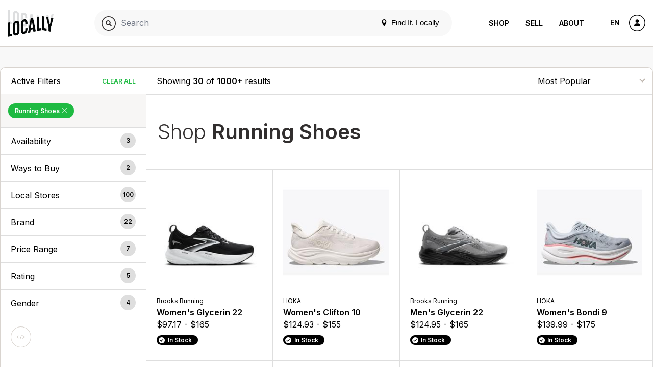

--- FILE ---
content_type: text/html; charset=UTF-8
request_url: https://www.locally.com/search/all/activities/running-shoes
body_size: 21905
content:
<!doctype html>
<html lang="en">

<head prefix="og: http://ogp.me/ns# article: http://ogp.me/ns/article# fb: http://ogp.me/ns/fb#">
  <title>Running Shoes - Products</title>
  <meta name="description" content="Products, brands and stores matching &quot;Running Shoes&quot;">
  <meta name="viewport" content="width=device-width, initial-scale=1, minimum-scale=1">
  <meta name="msvalidate.01" content="F3D40F171F81AA1D85550629BA7ECD55">
  <meta name="p:domain_verify" content="44131ef86dd85e6178b683dc06f41dd2">
  <meta name="alexaVerifyID" content="k5IyXxM0d1kPyHz5zxudfxYqEac">
  <meta name="fo-verify" content="04d18eaa-59c4-4614-8998-4d042a01e5e7">
        <meta name="google-site-verification" content="GFQ_r0_QoE2lZxKZUoT4Cp9aF_C1RfnMzd1sClsBktM">
        
  <meta charset="utf-8">
  <meta property="og:site_name" content="Locally.com">
  <meta property="og:title" content="Running Shoes - Products">
  <meta property="og:description" content="Products, brands and stores matching &quot;Running Shoes&quot;">
  <meta property="og:image" content="">
  <meta property="og:type" content="website">
  <meta property="og:url" content="https://www.locally.com/search/all/activities/running-shoes">
  <meta property="fb:app_id" content="308370859327767">
      <link rel="shortcut icon" href="/img/favicon-v3.ico?vv1.3.708">
              <link rel="next" href="https://www.locally.com/search/all/activities/running-shoes?page=1">
      
  
            <link href="//fonts.googleapis.com/css?family=Open+Sans:300,300i,400,400i,600,600i|Inter:300,300i,400,400i,600,600i&display=swap" rel="stylesheet">
          <link href="https://media2.locally.com/static/min/css/main.css?vv1.3.708" rel="stylesheet">
      
      
      <script src="//assets.locally.com/public/jquery/jquery-3.7.1.min.js"></script>
      <script src="//assets.locally.com/public/jquery/jquery-migrate-3.4.1.min.js"></script>
      <script src="https://media2.locally.com/static/min/js/main.js?vv1.3.708"></script>
  
      <script type="text/javascript">
              var IS_MOBILE = false;
              var IS_EMBEDDED = false;
              var EXT = "com";
              var USER_ID = false;
              var USER_LANG = "en-us";
          </script>
  
  
  
</head>

  <body class="main-body v3 lcly-v3 search-page page-800  ">
  <a href="#main" class="oblivion">Skip to main content</a>

  
  <div id="wrapper">

    
    
        
                  <header id="masthead" class="masthead v3-header" aria-label="Main navigation">
  <div class="masthead-nav-wrapper">
    <div class="masthead-desktop-search-container masthead-search-container">
      <form action="/search/" method="get" class="masthead-search-form container">
        <label for="desktop-search" class="oblivion">Search for:</label>
        <input id="desktop-search" 
               placeholder="Search Locally.com" 
               autocomplete="off" 
               type="search" 
               name="q" 
               value="">
        <span type="submit" class="masthead-search-submit desktop-search-submit">
          <img alt="Search" src="/svg/search-v3.svg" />
        </span>
        <button type="submit" class="hide">SEARCH</button> 
        <!-- hidden submit button visible for screen readers to submit form -->
      </form>
    </div>

    <div class="container masthead-container">
      <div class="masthead-logo-search-container ">
                              <a href="/" class="masthead-logo">
              <img src="/img/locally-logo-2022.png" alt="Locally" />
            </a>
          </a>
                  
              </div>

              <div class="masthead-global-search-container">
          <div id="masthead_global_search" class="masthead-global-search">
            <div 
              id="masthead_autocomplete" 
              data-bind-context="int-global-search" 
              data-bind-initial-value=""
              data-bind-config='{"only_types":"brand_product,brand_alias_product,brand,brand_alias,category,brand_category,brand_alias_category,gender_category,gender_brand_category,gender_brand_alias_category,store,store_alias"}'
            >
              <script>
                
        if (!document.getElementById('masthead_autocomplete')) {
            {
                var lclyEmbedRoot = document.createElement('div');
                lclyEmbedRoot.setAttribute('id', 'masthead_autocomplete');
                document.body.appendChild(lclyEmbedRoot);
            }
        }

        if(typeof includeCss !== 'function') {
            function includeCss(cssFilePath) {
                var head  = document.getElementsByTagName('head')[0];
                var link  = document.createElement('link');
                link.rel  = 'stylesheet';
                link.type = 'text/css';
                link.href = cssFilePath;
                link.media = 'all';
                head.appendChild(link);
            }
        }
        
        if(typeof includeJs !== 'function') {
            function includeJs(jsFilePath, id) {
                var __lcly_script = document.getElementById(id);

                if (!__lcly_script) {
                    var js = document.createElement('script');
                    
                    js.id = id;
                    js.type = 'text/javascript';
                    js.src = jsFilePath;
                    js.async = true;
                    /* js.crossOrigin = true; */ /* For debugging ErrorBoundary in dev */
                
                    document.body.appendChild(js);
                }
            }
        }
        
        includeJs('https://frontend2.locally.com/autocomplete/main.js?ver=v1.3.708', '__lcly_script_autocomplete')

        
              </script>
              <script src="/js/int-global-typeahead.js"></script>
            </div>

            <div class="masthead-utility">
              <a href="#" id="masthead-nav-open" class="masthead-nav-open">Menu</a>
              <button id="open-modal-btn">
                <svg class="header-pin inline-block" version="1.1" xmlns="http://www.w3.org/2000/svg" width="12" height="12" viewBox="0 0 32 32">
                  <title>location</title>
                  <path d="M16 0c-5.523 0-10 4.477-10 10 0 10 10 22 10 22s10-12 10-22c0-5.523-4.477-10-10-10zM16 16c-3.314 0-6-2.686-6-6s2.686-6 6-6 6 2.686 6 6-2.686 6-6 6z"></path>
                </svg>
                Find It. Locally
              </button>
              <div class="masthead-mobile-search-container masthead-search-container">
                <form action="/search/" method="get" class="masthead-search-form">
                  <input id="mobile-search" placeholder="Search Locally.com"
                    autocomplete="off" type="search"  name="q"
                    value="">
                    <span type="submit" class="masthead-search-submit mobile-search-submit">
                      <img alt="Search" src="/svg/search-v3.svg" />
                    </span>
                </form>
              </div>
            </div>

            <div id="modal-backdrop" style="display: none;"></div>

            <div id="modal-container">
              <div class="modal-backdrop">
                <div class="modal-content">
                  <span class="hidden-span" aria-hidden="true">&#8203;</span>
                  <div id="switcher-modal">
                    <div class="modal-header">
                      <h4 id="modal-title">Update Your Location</h4>
                      <svg id="close-modal-btn" fill="none" viewBox="0 0 24 24" stroke="currentColor">
                        <path stroke-linecap="round" stroke-linejoin="round" stroke-width="1.5" d="M10 14l2-2m0 0l2-2m-2 2l-2-2m2 2l2 2m7-2a9 9 0 11-18 0 9 9 0 0118 0z"/>
                      </svg>
                    </div>
                    <div>
                      <div>
                        <div id="locationswitcher" data-use-my-location="Use My Location">
                          <!-- Location switcher content goes here -->
                          <script>
                            
        if (!document.getElementById('locationswitcher')) {
            {
                var lclyEmbedRoot = document.createElement('div');
                lclyEmbedRoot.setAttribute('id', 'locationswitcher');
                document.body.appendChild(lclyEmbedRoot);
            }
        }

        if(typeof includeCss !== 'function') {
            function includeCss(cssFilePath) {
                var head  = document.getElementsByTagName('head')[0];
                var link  = document.createElement('link');
                link.rel  = 'stylesheet';
                link.type = 'text/css';
                link.href = cssFilePath;
                link.media = 'all';
                head.appendChild(link);
            }
        }
        
        if(typeof includeJs !== 'function') {
            function includeJs(jsFilePath, id) {
                var __lcly_script = document.getElementById(id);

                if (!__lcly_script) {
                    var js = document.createElement('script');
                    
                    js.id = id;
                    js.type = 'text/javascript';
                    js.src = jsFilePath;
                    js.async = true;
                    /* js.crossOrigin = true; */ /* For debugging ErrorBoundary in dev */
                
                    document.body.appendChild(js);
                }
            }
        }
        
        includeJs('https://frontend2.locally.com/locationswitcher/main.js?ver=v1.3.708', '__lcly_script_locationswitcher')

        
                          </script>
                        </div>
                      </div>
                    </div>
                  </div>
                </div>
              </div>
            </div>
          </div>
        </div>
      
      <div class="masthead-center-wrapper">
        <div class="masthead-nav-action-container">
                      <nav id="desktop-navigation" class="navigation desktop-nav " aria-label="Product navigation">
              <span class="mobile-nav-close icon-close"></span>
                              <a href="/" class="nav-logo">
  <img src="/img/locally-logo-black.png" alt="Locally" />
</a>
<ul class="nav-list-top">
  <li class="nav-item">
        <div class="nav-item-header mobile-display active">
      <a href="/search">Shop</a>
    </div>
    <ul class="nav-list-inner">
      <li class="nav-item-inner "><a href="/search" class="nav-link">Your City</a></li>
              <li class="nav-item-inner "><a href="/brands" class="nav-link">Brands</a></li>
                    <li class="nav-item-inner "><a href="/retailers" class="nav-link">Retailers</a></li>
            <li class="nav-item-inner active"><a href="/search" class="nav-link">Browse Products</a></li>
      <li class="nav-item-inner "><a href="/cities" class="nav-link">Other Cities</a></li>
    </ul>
  </li>
  <li class="nav-item">
    <div class="nav-item-header ">
      <a href="https://join.locally.com">Sell</a>
    </div>
    <ul class="nav-list-inner">
      <li class="nav-item-inner"><a href="https://join.locally.com" class="nav-link">Learn More</a></li>
      <li class="nav-item-inner "><a href="/for/retailers" class="nav-link">Retailer Services</a></li>
      <li class="nav-item-inner "><a href="/for/brands" class="nav-link">Brand Services</a></li>
      <li class="nav-item-inner "><a href="https://join.locally.com/partners" class="nav-link">Partners</a></li>
      <li class="nav-item-inner "><a href="https://join.locally.com/tools/" class="nav-link">Tools</a></li>
    </ul>
  </li>
  <li class="nav-item">
    <div class="nav-item-header ">
      <a href="https://join.locally.com/about">About</a>
    </div>
    <ul class="nav-list-inner">
      <li class="nav-item-inner "><a href="https://join.locally.com/blog" class="nav-link">Blog</a></li>
      <li class="nav-item-inner "><a href="https://join.locally.com/about" class="nav-link">History</a></li>
      <li class="nav-item-inner "><a href="https://join.locally.com/stats" class="nav-link">Stats</a></li>
      <li class="nav-item-inner "><a href="https://join.locally.com/team" class="nav-link">Team</a></li>
    </ul>
  </li>
</ul>
                          </nav>
                  </div>

        <div class="masthead-action-btn-container">
          <a href="#" class="btn-action masthead-action-btn masthead-language-btn js-language-sidebar">
            EN
          </a>

          
          <a href="#" id="mobile-v3-nav-open" class="btn-action masthead-action-btn masthead-menu-btn">
            <img alt="Menu" src="/svg/menu-v3.svg" class="inline-svg" />
          </a>

                      <a href="/station" class="btn-action masthead-account-btn" data-dash-type="account">
              <img alt="Account" src="/svg/account-v3.svg" class="inline-svg" />
            </a>
          
                                            
                  </div>
      </div>
    </div>
  </div>

  </header>


<style>
</style>

<script>
  document.addEventListener('DOMContentLoaded', function() {
    const openModalBtn = document.getElementById('open-modal-btn');
    const closeModalBtn = document.getElementById('close-modal-btn');
    const modalBackdrop = document.getElementById('modal-backdrop');
    const modalContainer = document.getElementById('modal-container');
    const switcherModal = document.getElementById('switcher-modal');

    let showModal = false;

    function toggleModal() {
      showModal = !showModal;
      modalBackdrop.style.display = showModal ? 'block' : 'none';
      modalContainer.style.display = showModal ? 'block' : 'none';

      const retailerWrapper = document.getElementById('retailer-page-wrapper');

      if (showModal) {
        setTimeout(() => {
          modalBackdrop.style.opacity = '1';
          switcherModal.style.opacity = '1';
          switcherModal.style.transform = 'translateY(0) scale(1)';
          
          const locationSwitcherInput = document.getElementById('select-input');
          if (locationSwitcherInput) {
            locationSwitcherInput.focus();
            const keyboardEvent = new KeyboardEvent('keydown', {
              key: 'ArrowDown',
              bubbles: true,
            });
            locationSwitcherInput.dispatchEvent(keyboardEvent);
            document.body.style.overflow = 'hidden';
            if (retailerWrapper) {
              retailerWrapper.style.display = 'none';
            }
          }

        }, 10);
      } else {
        document.body.style.overflow = '';
        modalBackdrop.style.opacity = '0';
        switcherModal.style.opacity = '0';
        switcherModal.style.transform = 'translateY(4px) scale(0.95)';
        if (retailerWrapper) {
          retailerWrapper.style.display = '';
        }
        setTimeout(() => {
          modalBackdrop.style.display = 'none';
          modalContainer.style.display = 'none';
        }, 300);
      }
    }

    openModalBtn.addEventListener('click', toggleModal);
    closeModalBtn.addEventListener('click', toggleModal);

    document.addEventListener('keydown', function(event) {
      if (event.key === 'Escape' && showModal) {
        toggleModal();
      }
    });

    modalContainer.addEventListener('click', function(event) {
      if (event.target === modalContainer) {
        toggleModal();
      }
    });

    switcherModal.addEventListener('click', function(event) {
      event.stopPropagation();
    });
  });
</script>

          
    <div id="main" role="main" class="main-content native-content  ">
      

<div class="search-landing container">
  <div class="row">
    <div id="search-landing">
      <div class="cat-wrapper">
          <div class="cat-sidebar cat-sidebar-v3" id="cl_cat_sidebar">

    
      <div class="cat-active-filter-container">
      <div class="filter-header">
        <h3 class="filter-header-title h4">
          Active Filters
        </h3>
        <a tabindex="0" 
           aria-label="Clear All Filters" 
           href="/search/all/activities/depts?sort=pop" 
           class="filter-header-remove js-filter-remove-all">
             Clear All
        </a>
      </div>
      <div class="filter-section">
                                              <a aria-label="Remove Running Shoes Filter" 
                 tabindex="0" 
                 href="/search/all/activities/depts?sort=pop" 
                 class="filter-btn-remove ">
  
                Running Shoes

                                  <span class="active-filter-close icon-close"></span>
                              </a>
                        </div>
    </div>
  
  <a href="javascript:;" class="conv-mobile-filters-link conv-utility-link visible-xs">Filters</a>
    
  <div id="cat-filter-container-v3" class="cat-filter-container">
    <a href="#" class="filters-back-mobile nav-bar-back visible-xs"><span class="icon-back"></span>&nbsp;Back</a>
    
          <div role="button" tabindex="0" class="filter-header js-accordion-header accordion-header filter-group-distances">
        <h3 id="ada-sidebar-filter-0" class="filter-header-title h4">Availability</h3><!-- need translation -->
        <span class="filter-header-count">3</span>
      </div>
      <div class="filter-section js-accordion-body accordion-body filter-group-distances">
        <ul class="radio-list" aria-labelledby="ada-sidebar-filter-0">
                                    <li tabindex="0">
                <input tabindex="-1" type="radio" name="filter-type-distance" id="filter-item-distance-Within 25mi-" data-url="/search/all/activities/running-shoes?distance=%3C+25mi&sort=pop" />
                <label for="filter-item-distance-Within 25mi-">
                                      <a href="/search/all/activities/running-shoes?distance=%3C+25mi&sort=pop" class="filter-label-link">Within 25mi </a>
                                  </label>
              </li>
                                                <li tabindex="0">
                <input tabindex="-1" type="radio" name="filter-type-distance" id="filter-item-distance-Within 50mi-" data-url="/search/all/activities/running-shoes?distance=%3C+50mi&sort=pop" />
                <label for="filter-item-distance-Within 50mi-">
                                      <a href="/search/all/activities/running-shoes?distance=%3C+50mi&sort=pop" class="filter-label-link">Within 50mi </a>
                                  </label>
              </li>
                                                <li tabindex="0">
                <input tabindex="-1" type="radio" name="filter-type-distance" id="filter-item-distance-Within 100mi-" data-url="/search/all/activities/running-shoes?distance=%3C+100mi&sort=pop" />
                <label for="filter-item-distance-Within 100mi-">
                                      <a href="/search/all/activities/running-shoes?distance=%3C+100mi&sort=pop" class="filter-label-link">Within 100mi </a>
                                  </label>
              </li>
                              </ul>
      </div>
    
          <div role="button" tabindex="0" class="filter-header js-accordion-header accordion-header filter-group-ptps">
        <h3 id="ada-sidebar-filter-01" class="filter-header-title h4">Ways to Buy</h3><!-- need translation --> 
        <span class="filter-header-count">2</span>
      </div>
      <div class="filter-section js-accordion-body accordion-body filter-group-ptps">
        <ul class="radio-list js-ptp-list" aria-labelledby="ada-sidebar-filter-01">
                                    <li tabindex="0">
                <input tabindex="-1" type="radio" name="filter-type-ptp" id="filter-item-ptp-Buy Online, Pickup in Store-" data-url="/search/all/activities/running-shoes?ptp=true&sort=pop" />
                <label for="filter-item-ptp-Buy Online, Pickup in Store-">
                                      <a href="/search/all/activities/running-shoes?ptp=true&sort=pop" class="filter-label-link">Buy Online, Pickup in Store </a>
                                  </label>
              </li>
                                                <li tabindex="0">
                <input tabindex="-1" type="radio" name="filter-type-ptp" id="filter-item-ptp-Same Day Delivery-" data-url="/search/all/activities/running-shoes?sdd=true&sort=pop" />
                <label for="filter-item-ptp-Same Day Delivery-">
                                      <a href="/search/all/activities/running-shoes?sdd=true&sort=pop" class="filter-label-link">Same Day Delivery </a>
                                  </label>
              </li>
                              </ul>
      </div>
    
            <div role="button" tabindex="0" class="filter-header js-accordion-header accordion-header filter-group-stores">
          <h3 id="ada-sidebar-filter-1" class="filter-header-title h4">Local Stores <!--Store--> <!-- Store--></h3>
          <span class="filter-header-count">100</span>
        </div>
        <div class="filter-section js-accordion-body accordion-body filter-group-stores">
          <ul class="radio-list js-facet-parent" aria-labelledby="ada-sidebar-filter-1">
             
                                                                                      <li tabindex="0">
                  <input tabindex="-1" type="radio" name="filter-type-store" id="filter-item-store-0-" data-url="/search/all/activities/running-shoes?store=394855&sort=pop" />
                  <label for="filter-item-store-0-">
                                          <a href="/search/all/activities/running-shoes?store=394855&sort=pop" class="filter-label-link" id="filter-item-store-0-" name="filter-type-store">La Sportiva N.A. - Boulder </a>
                                                              <span class="filter-item-count">(2mi)</span>
                                      </label>
                </li>
                                                                                        <li tabindex="0">
                  <input tabindex="-1" type="radio" name="filter-type-store" id="filter-item-store-1-" data-url="/search/all/activities/running-shoes?store=21066&sort=pop" />
                  <label for="filter-item-store-1-">
                                          <a href="/search/all/activities/running-shoes?store=21066&sort=pop" class="filter-label-link" id="filter-item-store-1-" name="filter-type-store">Pedestrian Shops </a>
                                                              <span class="filter-item-count">(2mi)</span>
                                      </label>
                </li>
                                                                                        <li tabindex="0">
                  <input tabindex="-1" type="radio" name="filter-type-store" id="filter-item-store-2-" data-url="/search/all/activities/running-shoes?store=14338&sort=pop" />
                  <label for="filter-item-store-2-">
                                          <a href="/search/all/activities/running-shoes?store=14338&sort=pop" class="filter-label-link" id="filter-item-store-2-" name="filter-type-store">Fleet Feet - Boulder Running Company - Boulder </a>
                                                              <span class="filter-item-count">(2mi)</span>
                                      </label>
                </li>
                                                                                        <li tabindex="0">
                  <input tabindex="-1" type="radio" name="filter-type-store" id="filter-item-store-3-" data-url="/search/all/activities/running-shoes?store=11039&sort=pop" />
                  <label for="filter-item-store-3-">
                                          <a href="/search/all/activities/running-shoes?store=11039&sort=pop" class="filter-label-link" id="filter-item-store-3-" name="filter-type-store">REI - Boulder </a>
                                                              <span class="filter-item-count">(3mi)</span>
                                      </label>
                </li>
                                                                                        <li tabindex="0">
                  <input tabindex="-1" type="radio" name="filter-type-store" id="filter-item-store-4-" data-url="/search/all/activities/running-shoes?store=137021&sort=pop" />
                  <label for="filter-item-store-4-">
                                          <a href="/search/all/activities/running-shoes?store=137021&sort=pop" class="filter-label-link" id="filter-item-store-4-" name="filter-type-store">In Motion Running - Still open </a>
                                                              <span class="filter-item-count">(3mi)</span>
                                      </label>
                </li>
                                                                                        <li tabindex="0">
                  <input tabindex="-1" type="radio" name="filter-type-store" id="filter-item-store-5-" data-url="/search/all/activities/running-shoes?store=142854&sort=pop" />
                  <label for="filter-item-store-5-">
                                          <a href="/search/all/activities/running-shoes?store=142854&sort=pop" class="filter-label-link" id="filter-item-store-5-" name="filter-type-store">Runners Roost Boulder </a>
                                                              <span class="filter-item-count">(4mi)</span>
                                      </label>
                </li>
                                                                                        <li tabindex="0">
                  <input tabindex="-1" type="radio" name="filter-type-store" id="filter-item-store-6-" data-url="/search/all/activities/running-shoes?store=16117&sort=pop" />
                  <label for="filter-item-store-6-">
                                          <a href="/search/all/activities/running-shoes?store=16117&sort=pop" class="filter-label-link" id="filter-item-store-6-" name="filter-type-store">Runners Roost Louisville </a>
                                                              <span class="filter-item-count">(9mi)</span>
                                      </label>
                </li>
                                                                                        <li tabindex="0">
                  <input tabindex="-1" type="radio" name="filter-type-store" id="filter-item-store-7-" data-url="/search/all/activities/running-shoes?store=132980&sort=pop" />
                  <label for="filter-item-store-7-">
                                          <a href="/search/all/activities/running-shoes?store=132980&sort=pop" class="filter-label-link" id="filter-item-store-7-" name="filter-type-store">Tradehome Shoes  </a>
                                                              <span class="filter-item-count">(11mi)</span>
                                      </label>
                </li>
                                                                                        <li tabindex="0">
                  <input tabindex="-1" type="radio" name="filter-type-store" id="filter-item-store-8-" data-url="/search/all/activities/running-shoes?store=280402&sort=pop" />
                  <label for="filter-item-store-8-">
                                          <a href="/search/all/activities/running-shoes?store=280402&sort=pop" class="filter-label-link" id="filter-item-store-8-" name="filter-type-store">Dardano&#039;s Shoes - Broomfield </a>
                                                              <span class="filter-item-count">(11mi)</span>
                                      </label>
                </li>
                                                                                        <li tabindex="0">
                  <input tabindex="-1" type="radio" name="filter-type-store" id="filter-item-store-9-" data-url="/search/all/activities/running-shoes?store=11724&sort=pop" />
                  <label for="filter-item-store-9-">
                                          <a href="/search/all/activities/running-shoes?store=11724&sort=pop" class="filter-label-link" id="filter-item-store-9-" name="filter-type-store">DICK&#039;S Sporting Goods </a>
                                                              <span class="filter-item-count">(11mi)</span>
                                      </label>
                </li>
                                                                                        <li tabindex="0">
                  <input tabindex="-1" type="radio" name="filter-type-store" id="filter-item-store-10-" data-url="/search/all/activities/running-shoes?store=13691&sort=pop" />
                  <label for="filter-item-store-10-">
                                          <a href="/search/all/activities/running-shoes?store=13691&sort=pop" class="filter-label-link" id="filter-item-store-10-" name="filter-type-store">JAX Lafayette Outdoor Gear </a>
                                                              <span class="filter-item-count">(12mi)</span>
                                      </label>
                </li>
                                                                                        <li tabindex="0">
                  <input tabindex="-1" type="radio" name="filter-type-store" id="filter-item-store-11-" data-url="/search/all/activities/running-shoes?store=17191&sort=pop" />
                  <label for="filter-item-store-11-">
                                          <a href="/search/all/activities/running-shoes?store=17191&sort=pop" class="filter-label-link" id="filter-item-store-11-" name="filter-type-store">Dillard&#039;s </a>
                                                              <span class="filter-item-count">(12mi)</span>
                                      </label>
                </li>
                                                                                        <li tabindex="0">
                  <input tabindex="-1" type="radio" name="filter-type-store" id="filter-item-store-12-" data-url="/search/all/activities/running-shoes?store=11981&sort=pop" />
                  <label for="filter-item-store-12-">
                                          <a href="/search/all/activities/running-shoes?store=11981&sort=pop" class="filter-label-link" id="filter-item-store-12-" name="filter-type-store">DICK&#039;S Sporting Goods </a>
                                                              <span class="filter-item-count">(14mi)</span>
                                      </label>
                </li>
                                                                                        <li tabindex="0">
                  <input tabindex="-1" type="radio" name="filter-type-store" id="filter-item-store-13-" data-url="/search/all/activities/running-shoes?store=22020&sort=pop" />
                  <label for="filter-item-store-13-">
                                          <a href="/search/all/activities/running-shoes?store=22020&sort=pop" class="filter-label-link" id="filter-item-store-13-" name="filter-type-store">Brown&#039;s Shoe Fit Longmont </a>
                                                              <span class="filter-item-count">(14mi)</span>
                                      </label>
                </li>
                                                                                        <li tabindex="0">
                  <input tabindex="-1" type="radio" name="filter-type-store" id="filter-item-store-14-" data-url="/search/all/activities/running-shoes?store=60628&sort=pop" />
                  <label for="filter-item-store-14-">
                                          <a href="/search/all/activities/running-shoes?store=60628&sort=pop" class="filter-label-link" id="filter-item-store-14-" name="filter-type-store">Road Runner Sports - Westminster </a>
                                                              <span class="filter-item-count">(16mi)</span>
                                      </label>
                </li>
                                                                                        <li tabindex="0">
                  <input tabindex="-1" type="radio" name="filter-type-store" id="filter-item-store-15-" data-url="/search/all/activities/running-shoes?store=36943&sort=pop" />
                  <label for="filter-item-store-15-">
                                          <a href="/search/all/activities/running-shoes?store=36943&sort=pop" class="filter-label-link" id="filter-item-store-15-" name="filter-type-store">JAX Broomfield Outdoor Gear, Farm &amp; Ranch </a>
                                                              <span class="filter-item-count">(16mi)</span>
                                      </label>
                </li>
                                                                                        <li tabindex="0">
                  <input tabindex="-1" type="radio" name="filter-type-store" id="filter-item-store-16-" data-url="/search/all/activities/running-shoes?store=302000&sort=pop" />
                  <label for="filter-item-store-16-">
                                          <a href="/search/all/activities/running-shoes?store=302000&sort=pop" class="filter-label-link" id="filter-item-store-16-" name="filter-type-store">Arvada Triathlon Company </a>
                                                              <span class="filter-item-count">(17mi)</span>
                                      </label>
                </li>
                                                                                        <li tabindex="0">
                  <input tabindex="-1" type="radio" name="filter-type-store" id="filter-item-store-17-" data-url="/search/all/activities/running-shoes?store=12026&sort=pop" />
                  <label for="filter-item-store-17-">
                                          <a href="/search/all/activities/running-shoes?store=12026&sort=pop" class="filter-label-link" id="filter-item-store-17-" name="filter-type-store">DICK&#039;S Sporting Goods </a>
                                                              <span class="filter-item-count">(18mi)</span>
                                      </label>
                </li>
                                                                                        <li tabindex="0">
                  <input tabindex="-1" type="radio" name="filter-type-store" id="filter-item-store-18-" data-url="/search/all/activities/running-shoes?store=160910&sort=pop" />
                  <label for="filter-item-store-18-">
                                          <a href="/search/all/activities/running-shoes?store=160910&sort=pop" class="filter-label-link" id="filter-item-store-18-" name="filter-type-store">PGA TOUR Superstore </a>
                                                              <span class="filter-item-count">(18mi)</span>
                                      </label>
                </li>
                                                                                        <li tabindex="0">
                  <input tabindex="-1" type="radio" name="filter-type-store" id="filter-item-store-19-" data-url="/search/all/activities/running-shoes?store=13914&sort=pop" />
                  <label for="filter-item-store-19-">
                                          <a href="/search/all/activities/running-shoes?store=13914&sort=pop" class="filter-label-link" id="filter-item-store-19-" name="filter-type-store">Cabela&#039;s </a>
                                                              <span class="filter-item-count">(18mi)</span>
                                      </label>
                </li>
                                                                                        <li tabindex="0">
                  <input tabindex="-1" type="radio" name="filter-type-store" id="filter-item-store-20-" data-url="/search/all/activities/running-shoes?store=128827&sort=pop" />
                  <label for="filter-item-store-20-">
                                          <a href="/search/all/activities/running-shoes?store=128827&sort=pop" class="filter-label-link" id="filter-item-store-20-" name="filter-type-store">Merrell Outlet - Denver Premium </a>
                                                              <span class="filter-item-count">(18mi)</span>
                                      </label>
                </li>
                                                                                        <li tabindex="0">
                  <input tabindex="-1" type="radio" name="filter-type-store" id="filter-item-store-21-" data-url="/search/all/activities/running-shoes?store=53794&sort=pop" />
                  <label for="filter-item-store-21-">
                                          <a href="/search/all/activities/running-shoes?store=53794&sort=pop" class="filter-label-link" id="filter-item-store-21-" name="filter-type-store">Toad&amp;Co Golden </a>
                                                              <span class="filter-item-count">(20mi)</span>
                                      </label>
                </li>
                                                                                        <li tabindex="0">
                  <input tabindex="-1" type="radio" name="filter-type-store" id="filter-item-store-22-" data-url="/search/all/activities/running-shoes?store=8893&sort=pop" />
                  <label for="filter-item-store-22-">
                                          <a href="/search/all/activities/running-shoes?store=8893&sort=pop" class="filter-label-link" id="filter-item-store-22-" name="filter-type-store">Vital Outdoors </a>
                                                              <span class="filter-item-count">(20mi)</span>
                                      </label>
                </li>
                                                                                        <li tabindex="0">
                  <input tabindex="-1" type="radio" name="filter-type-store" id="filter-item-store-23-" data-url="/search/all/activities/running-shoes?store=563&sort=pop" />
                  <label for="filter-item-store-23-">
                                          <a href="/search/all/activities/running-shoes?store=563&sort=pop" class="filter-label-link" id="filter-item-store-23-" name="filter-type-store">Bentgate Mountaineering </a>
                                                              <span class="filter-item-count">(20mi)</span>
                                      </label>
                </li>
                                                                                        <li tabindex="0">
                  <input tabindex="-1" type="radio" name="filter-type-store" id="filter-item-store-24-" data-url="/search/all/activities/running-shoes?store=294323&sort=pop" />
                  <label for="filter-item-store-24-">
                                          <a href="/search/all/activities/running-shoes?store=294323&sort=pop" class="filter-label-link" id="filter-item-store-24-" name="filter-type-store">Runners Roost Golden </a>
                                                              <span class="filter-item-count">(20mi)</span>
                                      </label>
                </li>
                                                                                        <li tabindex="0">
                  <input tabindex="-1" type="radio" name="filter-type-store" id="filter-item-store-25-" data-url="/search/all/activities/running-shoes?store=13568&sort=pop" />
                  <label for="filter-item-store-25-">
                                          <a href="/search/all/activities/running-shoes?store=13568&sort=pop" class="filter-label-link" id="filter-item-store-25-" name="filter-type-store">Sportsman&#039;s Warehouse </a>
                                                              <span class="filter-item-count">(21mi)</span>
                                      </label>
                </li>
                                                                                        <li tabindex="0">
                  <input tabindex="-1" type="radio" name="filter-type-store" id="filter-item-store-26-" data-url="/search/all/activities/running-shoes?store=85943&sort=pop" />
                  <label for="filter-item-store-26-">
                                          <a href="/search/all/activities/running-shoes?store=85943&sort=pop" class="filter-label-link" id="filter-item-store-26-" name="filter-type-store">DICK&#039;S Sporting Goods </a>
                                                              <span class="filter-item-count">(22mi)</span>
                                      </label>
                </li>
                                                                                        <li tabindex="0">
                  <input tabindex="-1" type="radio" name="filter-type-store" id="filter-item-store-27-" data-url="/search/all/activities/running-shoes?store=138232&sort=pop" />
                  <label for="filter-item-store-27-">
                                          <a href="/search/all/activities/running-shoes?store=138232&sort=pop" class="filter-label-link" id="filter-item-store-27-" name="filter-type-store">Pedestrian Shops </a>
                                                              <span class="filter-item-count">(25mi)</span>
                                      </label>
                </li>
                                                                                        <li tabindex="0">
                  <input tabindex="-1" type="radio" name="filter-type-store" id="filter-item-store-28-" data-url="/search/all/activities/running-shoes?store=11092&sort=pop" />
                  <label for="filter-item-store-28-">
                                          <a href="/search/all/activities/running-shoes?store=11092&sort=pop" class="filter-label-link" id="filter-item-store-28-" name="filter-type-store">REI - Denver Flagship </a>
                                                              <span class="filter-item-count">(25mi)</span>
                                      </label>
                </li>
                                                                                        <li tabindex="0">
                  <input tabindex="-1" type="radio" name="filter-type-store" id="filter-item-store-29-" data-url="/search/all/activities/running-shoes?store=132267&sort=pop" />
                  <label for="filter-item-store-29-">
                                          <a href="/search/all/activities/running-shoes?store=132267&sort=pop" class="filter-label-link" id="filter-item-store-29-" name="filter-type-store">Shoe Carnival </a>
                                                              <span class="filter-item-count">(25mi)</span>
                                      </label>
                </li>
                                                                                        <li tabindex="0">
                  <input tabindex="-1" type="radio" name="filter-type-store" id="filter-item-store-30-" data-url="/search/all/activities/running-shoes?store=11702&sort=pop" />
                  <label for="filter-item-store-30-">
                                          <a href="/search/all/activities/running-shoes?store=11702&sort=pop" class="filter-label-link" id="filter-item-store-30-" name="filter-type-store">DICK&#039;S Sporting Goods </a>
                                                              <span class="filter-item-count">(25mi)</span>
                                      </label>
                </li>
                                                                                        <li tabindex="0">
                  <input tabindex="-1" type="radio" name="filter-type-store" id="filter-item-store-31-" data-url="/search/all/activities/running-shoes?store=15092&sort=pop" />
                  <label for="filter-item-store-31-">
                                          <a href="/search/all/activities/running-shoes?store=15092&sort=pop" class="filter-label-link" id="filter-item-store-31-" name="filter-type-store">Estes Park Mountain Shop </a>
                                                              <span class="filter-item-count">(26mi)</span>
                                      </label>
                </li>
                                                                                        <li tabindex="0">
                  <input tabindex="-1" type="radio" name="filter-type-store" id="filter-item-store-32-" data-url="/search/all/activities/running-shoes?store=23509&sort=pop" />
                  <label for="filter-item-store-32-">
                                          <a href="/search/all/activities/running-shoes?store=23509&sort=pop" class="filter-label-link" id="filter-item-store-32-" name="filter-type-store">Plum Creek Shoe Station </a>
                                                              <span class="filter-item-count">(26mi)</span>
                                      </label>
                </li>
                                                                                        <li tabindex="0">
                  <input tabindex="-1" type="radio" name="filter-type-store" id="filter-item-store-33-" data-url="/search/all/activities/running-shoes?store=181734&sort=pop" />
                  <label for="filter-item-store-33-">
                                          <a href="/search/all/activities/running-shoes?store=181734&sort=pop" class="filter-label-link" id="filter-item-store-33-" name="filter-type-store">JAX Loveland West Outdoor Gear, Farm and Ranch </a>
                                                              <span class="filter-item-count">(28mi)</span>
                                      </label>
                </li>
                                                                                        <li tabindex="0">
                  <input tabindex="-1" type="radio" name="filter-type-store" id="filter-item-store-34-" data-url="/search/all/activities/running-shoes?store=15286&sort=pop" />
                  <label for="filter-item-store-34-">
                                          <a href="/search/all/activities/running-shoes?store=15286&sort=pop" class="filter-label-link" id="filter-item-store-34-" name="filter-type-store">Nordstrom </a>
                                                              <span class="filter-item-count">(28mi)</span>
                                      </label>
                </li>
                                                                                        <li tabindex="0">
                  <input tabindex="-1" type="radio" name="filter-type-store" id="filter-item-store-35-" data-url="/search/all/activities/running-shoes?store=11841&sort=pop" />
                  <label for="filter-item-store-35-">
                                          <a href="/search/all/activities/running-shoes?store=11841&sort=pop" class="filter-label-link" id="filter-item-store-35-" name="filter-type-store">DICK&#039;S Sporting Goods </a>
                                                              <span class="filter-item-count">(28mi)</span>
                                      </label>
                </li>
                                                                                        <li tabindex="0">
                  <input tabindex="-1" type="radio" name="filter-type-store" id="filter-item-store-36-" data-url="/search/all/activities/running-shoes?store=14704&sort=pop" />
                  <label for="filter-item-store-36-">
                                          <a href="/search/all/activities/running-shoes?store=14704&sort=pop" class="filter-label-link" id="filter-item-store-36-" name="filter-type-store">Bass Pro Shops </a>
                                                              <span class="filter-item-count">(29mi)</span>
                                      </label>
                </li>
                                                                                        <li tabindex="0">
                  <input tabindex="-1" type="radio" name="filter-type-store" id="filter-item-store-37-" data-url="/search/all/activities/running-shoes?store=429856&sort=pop" />
                  <label for="filter-item-store-37-">
                                          <a href="/search/all/activities/running-shoes?store=429856&sort=pop" class="filter-label-link" id="filter-item-store-37-" name="filter-type-store">Kids Foot Locker </a>
                                                              <span class="filter-item-count">(29mi)</span>
                                      </label>
                </li>
                                                                                        <li tabindex="0">
                  <input tabindex="-1" type="radio" name="filter-type-store" id="filter-item-store-38-" data-url="/search/all/activities/running-shoes?store=429842&sort=pop" />
                  <label for="filter-item-store-38-">
                                          <a href="/search/all/activities/running-shoes?store=429842&sort=pop" class="filter-label-link" id="filter-item-store-38-" name="filter-type-store">Foot Locker </a>
                                                              <span class="filter-item-count">(29mi)</span>
                                      </label>
                </li>
                                                                                        <li tabindex="0">
                  <input tabindex="-1" type="radio" name="filter-type-store" id="filter-item-store-39-" data-url="/search/all/activities/running-shoes?store=14352&sort=pop" />
                  <label for="filter-item-store-39-">
                                          <a href="/search/all/activities/running-shoes?store=14352&sort=pop" class="filter-label-link" id="filter-item-store-39-" name="filter-type-store">Fleet Feet - Boulder Running Company - Cherry Creek </a>
                                                              <span class="filter-item-count">(29mi)</span>
                                      </label>
                </li>
                                                                                        <li tabindex="0">
                  <input tabindex="-1" type="radio" name="filter-type-store" id="filter-item-store-40-" data-url="/search/all/activities/running-shoes?store=104387&sort=pop" />
                  <label for="filter-item-store-40-">
                                          <a href="/search/all/activities/running-shoes?store=104387&sort=pop" class="filter-label-link" id="filter-item-store-40-" name="filter-type-store">Runners Roost Central Park </a>
                                                              <span class="filter-item-count">(29mi)</span>
                                      </label>
                </li>
                                                                                        <li tabindex="0">
                  <input tabindex="-1" type="radio" name="filter-type-store" id="filter-item-store-41-" data-url="/search/all/activities/running-shoes?store=429093&sort=pop" />
                  <label for="filter-item-store-41-">
                                          <a href="/search/all/activities/running-shoes?store=429093&sort=pop" class="filter-label-link" id="filter-item-store-41-" name="filter-type-store">DICK&#039;S Sporting Goods </a>
                                                              <span class="filter-item-count">(30mi)</span>
                                      </label>
                </li>
                                                                                        <li tabindex="0">
                  <input tabindex="-1" type="radio" name="filter-type-store" id="filter-item-store-42-" data-url="/search/all/activities/running-shoes?store=375335&sort=pop" />
                  <label for="filter-item-store-42-">
                                          <a href="/search/all/activities/running-shoes?store=375335&sort=pop" class="filter-label-link" id="filter-item-store-42-" name="filter-type-store">Cripple Creek Bike and Backcountry Denver </a>
                                                              <span class="filter-item-count">(30mi)</span>
                                      </label>
                </li>
                                                                                        <li tabindex="0">
                  <input tabindex="-1" type="radio" name="filter-type-store" id="filter-item-store-43-" data-url="/search/all/activities/running-shoes?store=11096&sort=pop" />
                  <label for="filter-item-store-43-">
                                          <a href="/search/all/activities/running-shoes?store=11096&sort=pop" class="filter-label-link" id="filter-item-store-43-" name="filter-type-store">REI - Lakewood </a>
                                                              <span class="filter-item-count">(31mi)</span>
                                      </label>
                </li>
                                                                                        <li tabindex="0">
                  <input tabindex="-1" type="radio" name="filter-type-store" id="filter-item-store-44-" data-url="/search/all/activities/running-shoes?store=388136&sort=pop" />
                  <label for="filter-item-store-44-">
                                          <a href="/search/all/activities/running-shoes?store=388136&sort=pop" class="filter-label-link" id="filter-item-store-44-" name="filter-type-store">REI - Loveland </a>
                                                              <span class="filter-item-count">(31mi)</span>
                                      </label>
                </li>
                                                                                        <li tabindex="0">
                  <input tabindex="-1" type="radio" name="filter-type-store" id="filter-item-store-45-" data-url="/search/all/activities/running-shoes?store=22103&sort=pop" />
                  <label for="filter-item-store-45-">
                                          <a href="/search/all/activities/running-shoes?store=22103&sort=pop" class="filter-label-link" id="filter-item-store-45-" name="filter-type-store">Dardano&#039;s Shoes - Denver </a>
                                                              <span class="filter-item-count">(31mi)</span>
                                      </label>
                </li>
                                                                                        <li tabindex="0">
                  <input tabindex="-1" type="radio" name="filter-type-store" id="filter-item-store-46-" data-url="/search/all/activities/running-shoes?store=16113&sort=pop" />
                  <label for="filter-item-store-46-">
                                          <a href="/search/all/activities/running-shoes?store=16113&sort=pop" class="filter-label-link" id="filter-item-store-46-" name="filter-type-store">Runners Roost Denver </a>
                                                              <span class="filter-item-count">(31mi)</span>
                                      </label>
                </li>
                                                                                        <li tabindex="0">
                  <input tabindex="-1" type="radio" name="filter-type-store" id="filter-item-store-47-" data-url="/search/all/activities/running-shoes?store=13569&sort=pop" />
                  <label for="filter-item-store-47-">
                                          <a href="/search/all/activities/running-shoes?store=13569&sort=pop" class="filter-label-link" id="filter-item-store-47-" name="filter-type-store">Sportsman&#039;s Warehouse </a>
                                                              <span class="filter-item-count">(31mi)</span>
                                      </label>
                </li>
                                                                                        <li tabindex="0">
                  <input tabindex="-1" type="radio" name="filter-type-store" id="filter-item-store-48-" data-url="/search/all/activities/running-shoes?store=20948&sort=pop" />
                  <label for="filter-item-store-48-">
                                          <a href="/search/all/activities/running-shoes?store=20948&sort=pop" class="filter-label-link" id="filter-item-store-48-" name="filter-type-store">Dillard&#039;s </a>
                                                              <span class="filter-item-count">(31mi)</span>
                                      </label>
                </li>
                                                                                        <li tabindex="0">
                  <input tabindex="-1" type="radio" name="filter-type-store" id="filter-item-store-49-" data-url="/search/all/activities/running-shoes?store=11983&sort=pop" />
                  <label for="filter-item-store-49-">
                                          <a href="/search/all/activities/running-shoes?store=11983&sort=pop" class="filter-label-link" id="filter-item-store-49-" name="filter-type-store">DICK&#039;S Sporting Goods </a>
                                                              <span class="filter-item-count">(31mi)</span>
                                      </label>
                </li>
                                                                                        <li tabindex="0">
                  <input tabindex="-1" type="radio" name="filter-type-store" id="filter-item-store-50-" data-url="/search/all/activities/running-shoes?store=14343&sort=pop" />
                  <label for="filter-item-store-50-">
                                          <a href="/search/all/activities/running-shoes?store=14343&sort=pop" class="filter-label-link" id="filter-item-store-50-" name="filter-type-store">Fleet Feet - Boulder Running Company - Littleton </a>
                                                              <span class="filter-item-count">(31mi)</span>
                                      </label>
                </li>
                                                                                        <li tabindex="0">
                  <input tabindex="-1" type="radio" name="filter-type-store" id="filter-item-store-51-" data-url="/search/all/activities/running-shoes?store=15306&sort=pop" />
                  <label for="filter-item-store-51-">
                                          <a href="/search/all/activities/running-shoes?store=15306&sort=pop" class="filter-label-link" id="filter-item-store-51-" name="filter-type-store">Never Summer Mountain Products </a>
                                                              <span class="filter-item-count">(31mi)</span>
                                      </label>
                </li>
                                                                                        <li tabindex="0">
                  <input tabindex="-1" type="radio" name="filter-type-store" id="filter-item-store-52-" data-url="/search/all/activities/running-shoes?store=45711&sort=pop" />
                  <label for="filter-item-store-52-">
                                          <a href="/search/all/activities/running-shoes?store=45711&sort=pop" class="filter-label-link" id="filter-item-store-52-" name="filter-type-store">SCHEELS ALL SPORTS </a>
                                                              <span class="filter-item-count">(31mi)</span>
                                      </label>
                </li>
                                                                                        <li tabindex="0">
                  <input tabindex="-1" type="radio" name="filter-type-store" id="filter-item-store-53-" data-url="/search/all/activities/running-shoes?store=11708&sort=pop" />
                  <label for="filter-item-store-53-">
                                          <a href="/search/all/activities/running-shoes?store=11708&sort=pop" class="filter-label-link" id="filter-item-store-53-" name="filter-type-store">DICK&#039;S Sporting Goods </a>
                                                              <span class="filter-item-count">(32mi)</span>
                                      </label>
                </li>
                                                                                        <li tabindex="0">
                  <input tabindex="-1" type="radio" name="filter-type-store" id="filter-item-store-54-" data-url="/search/all/activities/running-shoes?store=261128&sort=pop" />
                  <label for="filter-item-store-54-">
                                          <a href="/search/all/activities/running-shoes?store=261128&sort=pop" class="filter-label-link" id="filter-item-store-54-" name="filter-type-store">Foot Locker </a>
                                                              <span class="filter-item-count">(34mi)</span>
                                      </label>
                </li>
                                                                                        <li tabindex="0">
                  <input tabindex="-1" type="radio" name="filter-type-store" id="filter-item-store-55-" data-url="/search/all/activities/running-shoes?store=434500&sort=pop" />
                  <label for="filter-item-store-55-">
                                          <a href="/search/all/activities/running-shoes?store=434500&sort=pop" class="filter-label-link" id="filter-item-store-55-" name="filter-type-store">Shoe Carnival </a>
                                                              <span class="filter-item-count">(34mi)</span>
                                      </label>
                </li>
                                                                                        <li tabindex="0">
                  <input tabindex="-1" type="radio" name="filter-type-store" id="filter-item-store-56-" data-url="/search/all/activities/running-shoes?store=261125&sort=pop" />
                  <label for="filter-item-store-56-">
                                          <a href="/search/all/activities/running-shoes?store=261125&sort=pop" class="filter-label-link" id="filter-item-store-56-" name="filter-type-store">Champs Sports </a>
                                                              <span class="filter-item-count">(34mi)</span>
                                      </label>
                </li>
                                                                                        <li tabindex="0">
                  <input tabindex="-1" type="radio" name="filter-type-store" id="filter-item-store-57-" data-url="/search/all/activities/running-shoes?store=20905&sort=pop" />
                  <label for="filter-item-store-57-">
                                          <a href="/search/all/activities/running-shoes?store=20905&sort=pop" class="filter-label-link" id="filter-item-store-57-" name="filter-type-store">Dillard&#039;s </a>
                                                              <span class="filter-item-count">(34mi)</span>
                                      </label>
                </li>
                                                                                        <li tabindex="0">
                  <input tabindex="-1" type="radio" name="filter-type-store" id="filter-item-store-58-" data-url="/search/all/activities/running-shoes?store=11093&sort=pop" />
                  <label for="filter-item-store-58-">
                                          <a href="/search/all/activities/running-shoes?store=11093&sort=pop" class="filter-label-link" id="filter-item-store-58-" name="filter-type-store">REI - Greenwood Village </a>
                                                              <span class="filter-item-count">(37mi)</span>
                                      </label>
                </li>
                                                                                        <li tabindex="0">
                  <input tabindex="-1" type="radio" name="filter-type-store" id="filter-item-store-59-" data-url="/search/all/activities/running-shoes?store=22031&sort=pop" />
                  <label for="filter-item-store-59-">
                                          <a href="/search/all/activities/running-shoes?store=22031&sort=pop" class="filter-label-link" id="filter-item-store-59-" name="filter-type-store">Brown&#039;s Shoe Fit Fort Collins </a>
                                                              <span class="filter-item-count">(37mi)</span>
                                      </label>
                </li>
                                                                                        <li tabindex="0">
                  <input tabindex="-1" type="radio" name="filter-type-store" id="filter-item-store-60-" data-url="/search/all/activities/running-shoes?store=11094&sort=pop" />
                  <label for="filter-item-store-60-">
                                          <a href="/search/all/activities/running-shoes?store=11094&sort=pop" class="filter-label-link" id="filter-item-store-60-" name="filter-type-store">REI - Fort Collins </a>
                                                              <span class="filter-item-count">(38mi)</span>
                                      </label>
                </li>
                                                                                        <li tabindex="0">
                  <input tabindex="-1" type="radio" name="filter-type-store" id="filter-item-store-61-" data-url="/search/all/activities/running-shoes?store=130376&sort=pop" />
                  <label for="filter-item-store-61-">
                                          <a href="/search/all/activities/running-shoes?store=130376&sort=pop" class="filter-label-link" id="filter-item-store-61-" name="filter-type-store">DICK&#039;S Sporting Goods </a>
                                                              <span class="filter-item-count">(38mi)</span>
                                      </label>
                </li>
                                                                                        <li tabindex="0">
                  <input tabindex="-1" type="radio" name="filter-type-store" id="filter-item-store-62-" data-url="/search/all/activities/running-shoes?store=29244&sort=pop" />
                  <label for="filter-item-store-62-">
                                          <a href="/search/all/activities/running-shoes?store=29244&sort=pop" class="filter-label-link" id="filter-item-store-62-" name="filter-type-store">PGA TOUR Superstore </a>
                                                              <span class="filter-item-count">(38mi)</span>
                                      </label>
                </li>
                                                                                        <li tabindex="0">
                  <input tabindex="-1" type="radio" name="filter-type-store" id="filter-item-store-63-" data-url="/search/all/activities/running-shoes?store=16114&sort=pop" />
                  <label for="filter-item-store-63-">
                                          <a href="/search/all/activities/running-shoes?store=16114&sort=pop" class="filter-label-link" id="filter-item-store-63-" name="filter-type-store">Runners Roost </a>
                                                              <span class="filter-item-count">(38mi)</span>
                                      </label>
                </li>
                                                                                        <li tabindex="0">
                  <input tabindex="-1" type="radio" name="filter-type-store" id="filter-item-store-64-" data-url="/search/all/activities/running-shoes?store=22856&sort=pop" />
                  <label for="filter-item-store-64-">
                                          <a href="/search/all/activities/running-shoes?store=22856&sort=pop" class="filter-label-link" id="filter-item-store-64-" name="filter-type-store">Fleet Feet - Boulder Running Company - Greenwood Village </a>
                                                              <span class="filter-item-count">(38mi)</span>
                                      </label>
                </li>
                                                                                        <li tabindex="0">
                  <input tabindex="-1" type="radio" name="filter-type-store" id="filter-item-store-65-" data-url="/search/all/activities/running-shoes?store=17203&sort=pop" />
                  <label for="filter-item-store-65-">
                                          <a href="/search/all/activities/running-shoes?store=17203&sort=pop" class="filter-label-link" id="filter-item-store-65-" name="filter-type-store">Dillard&#039;s </a>
                                                              <span class="filter-item-count">(39mi)</span>
                                      </label>
                </li>
                                                                                        <li tabindex="0">
                  <input tabindex="-1" type="radio" name="filter-type-store" id="filter-item-store-66-" data-url="/search/all/activities/running-shoes?store=11706&sort=pop" />
                  <label for="filter-item-store-66-">
                                          <a href="/search/all/activities/running-shoes?store=11706&sort=pop" class="filter-label-link" id="filter-item-store-66-" name="filter-type-store">DICK&#039;S Sporting Goods </a>
                                                              <span class="filter-item-count">(40mi)</span>
                                      </label>
                </li>
                                                                                        <li tabindex="0">
                  <input tabindex="-1" type="radio" name="filter-type-store" id="filter-item-store-67-" data-url="/search/all/activities/running-shoes?store=39036&sort=pop" />
                  <label for="filter-item-store-67-">
                                          <a href="/search/all/activities/running-shoes?store=39036&sort=pop" class="filter-label-link" id="filter-item-store-67-" name="filter-type-store">Journeys </a>
                                                              <span class="filter-item-count">(40mi)</span>
                                      </label>
                </li>
                                                                                        <li tabindex="0">
                  <input tabindex="-1" type="radio" name="filter-type-store" id="filter-item-store-68-" data-url="/search/all/activities/running-shoes?store=401071&sort=pop" />
                  <label for="filter-item-store-68-">
                                          <a href="/search/all/activities/running-shoes?store=401071&sort=pop" class="filter-label-link" id="filter-item-store-68-" name="filter-type-store">Nordstrom </a>
                                                              <span class="filter-item-count">(40mi)</span>
                                      </label>
                </li>
                                                                                        <li tabindex="0">
                  <input tabindex="-1" type="radio" name="filter-type-store" id="filter-item-store-69-" data-url="/search/all/activities/running-shoes?store=16458&sort=pop" />
                  <label for="filter-item-store-69-">
                                          <a href="/search/all/activities/running-shoes?store=16458&sort=pop" class="filter-label-link" id="filter-item-store-69-" name="filter-type-store">Road Runner Sports - Lone Tree </a>
                                                              <span class="filter-item-count">(40mi)</span>
                                      </label>
                </li>
                                                                                        <li tabindex="0">
                  <input tabindex="-1" type="radio" name="filter-type-store" id="filter-item-store-70-" data-url="/search/all/activities/running-shoes?store=261507&sort=pop" />
                  <label for="filter-item-store-70-">
                                          <a href="/search/all/activities/running-shoes?store=261507&sort=pop" class="filter-label-link" id="filter-item-store-70-" name="filter-type-store">Foot Locker </a>
                                                              <span class="filter-item-count">(40mi)</span>
                                      </label>
                </li>
                                                                                        <li tabindex="0">
                  <input tabindex="-1" type="radio" name="filter-type-store" id="filter-item-store-71-" data-url="/search/all/activities/running-shoes?store=16111&sort=pop" />
                  <label for="filter-item-store-71-">
                                          <a href="/search/all/activities/running-shoes?store=16111&sort=pop" class="filter-label-link" id="filter-item-store-71-" name="filter-type-store">Runners Roost Aurora </a>
                                                              <span class="filter-item-count">(40mi)</span>
                                      </label>
                </li>
                                                                                        <li tabindex="0">
                  <input tabindex="-1" type="radio" name="filter-type-store" id="filter-item-store-72-" data-url="/search/all/activities/running-shoes?store=13901&sort=pop" />
                  <label for="filter-item-store-72-">
                                          <a href="/search/all/activities/running-shoes?store=13901&sort=pop" class="filter-label-link" id="filter-item-store-72-" name="filter-type-store">Cabela&#039;s </a>
                                                              <span class="filter-item-count">(41mi)</span>
                                      </label>
                </li>
                                                                                        <li tabindex="0">
                  <input tabindex="-1" type="radio" name="filter-type-store" id="filter-item-store-73-" data-url="/search/all/activities/running-shoes?store=16116&sort=pop" />
                  <label for="filter-item-store-73-">
                                          <a href="/search/all/activities/running-shoes?store=16116&sort=pop" class="filter-label-link" id="filter-item-store-73-" name="filter-type-store">Runners Roost Lone Tree </a>
                                                              <span class="filter-item-count">(41mi)</span>
                                      </label>
                </li>
                                                                                        <li tabindex="0">
                  <input tabindex="-1" type="radio" name="filter-type-store" id="filter-item-store-74-" data-url="/search/all/activities/running-shoes?store=13690&sort=pop" />
                  <label for="filter-item-store-74-">
                                          <a href="/search/all/activities/running-shoes?store=13690&sort=pop" class="filter-label-link" id="filter-item-store-74-" name="filter-type-store">JAX Fort Collins Outdoor Gear </a>
                                                              <span class="filter-item-count">(41mi)</span>
                                      </label>
                </li>
                                                                                        <li tabindex="0">
                  <input tabindex="-1" type="radio" name="filter-type-store" id="filter-item-store-75-" data-url="/search/all/activities/running-shoes?store=170892&sort=pop" />
                  <label for="filter-item-store-75-">
                                          <a href="/search/all/activities/running-shoes?store=170892&sort=pop" class="filter-label-link" id="filter-item-store-75-" name="filter-type-store">Sportsman&#039;s Warehouse </a>
                                                              <span class="filter-item-count">(43mi)</span>
                                      </label>
                </li>
                                                                                        <li tabindex="0">
                  <input tabindex="-1" type="radio" name="filter-type-store" id="filter-item-store-76-" data-url="/search/all/activities/running-shoes?store=125211&sort=pop" />
                  <label for="filter-item-store-76-">
                                          <a href="/search/all/activities/running-shoes?store=125211&sort=pop" class="filter-label-link" id="filter-item-store-76-" name="filter-type-store">DICK&#039;S Sporting Goods </a>
                                                              <span class="filter-item-count">(43mi)</span>
                                      </label>
                </li>
                                                                                        <li tabindex="0">
                  <input tabindex="-1" type="radio" name="filter-type-store" id="filter-item-store-77-" data-url="/search/all/activities/running-shoes?store=16967&sort=pop" />
                  <label for="filter-item-store-77-">
                                          <a href="/search/all/activities/running-shoes?store=16967&sort=pop" class="filter-label-link" id="filter-item-store-77-" name="filter-type-store">RNK Running and Walking </a>
                                                              <span class="filter-item-count">(48mi)</span>
                                      </label>
                </li>
                                                                                        <li tabindex="0">
                  <input tabindex="-1" type="radio" name="filter-type-store" id="filter-item-store-78-" data-url="/search/all/activities/running-shoes?store=63003&sort=pop" />
                  <label for="filter-item-store-78-">
                                          <a href="/search/all/activities/running-shoes?store=63003&sort=pop" class="filter-label-link" id="filter-item-store-78-" name="filter-type-store">REI - Dillon </a>
                                                              <span class="filter-item-count">(48mi)</span>
                                      </label>
                </li>
                                                                                        <li tabindex="0">
                  <input tabindex="-1" type="radio" name="filter-type-store" id="filter-item-store-79-" data-url="/search/all/activities/running-shoes?store=82248&sort=pop" />
                  <label for="filter-item-store-79-">
                                          <a href="/search/all/activities/running-shoes?store=82248&sort=pop" class="filter-label-link" id="filter-item-store-79-" name="filter-type-store">Sun &amp; Ski Sports </a>
                                                              <span class="filter-item-count">(48mi)</span>
                                      </label>
                </li>
                                                                                        <li tabindex="0">
                  <input tabindex="-1" type="radio" name="filter-type-store" id="filter-item-store-80-" data-url="/search/all/activities/running-shoes?store=205675&sort=pop" />
                  <label for="filter-item-store-80-">
                                          <a href="/search/all/activities/running-shoes?store=205675&sort=pop" class="filter-label-link" id="filter-item-store-80-" name="filter-type-store">RNK Running &amp; Walking - Castle Rock  </a>
                                                              <span class="filter-item-count">(51mi)</span>
                                      </label>
                </li>
                                                                                        <li tabindex="0">
                  <input tabindex="-1" type="radio" name="filter-type-store" id="filter-item-store-81-" data-url="/search/all/activities/running-shoes?store=39664&sort=pop" />
                  <label for="filter-item-store-81-">
                                          <a href="/search/all/activities/running-shoes?store=39664&sort=pop" class="filter-label-link" id="filter-item-store-81-" name="filter-type-store">Breeze Ski Rentals </a>
                                                              <span class="filter-item-count">(52mi)</span>
                                      </label>
                </li>
                                                                                        <li tabindex="0">
                  <input tabindex="-1" type="radio" name="filter-type-store" id="filter-item-store-82-" data-url="/search/all/activities/running-shoes?store=216497&sort=pop" />
                  <label for="filter-item-store-82-">
                                          <a href="/search/all/activities/running-shoes?store=216497&sort=pop" class="filter-label-link" id="filter-item-store-82-" name="filter-type-store">Peak Running Breckenridge </a>
                                                              <span class="filter-item-count">(54mi)</span>
                                      </label>
                </li>
                                                                                        <li tabindex="0">
                  <input tabindex="-1" type="radio" name="filter-type-store" id="filter-item-store-83-" data-url="/search/all/activities/running-shoes?store=18770&sort=pop" />
                  <label for="filter-item-store-83-">
                                          <a href="/search/all/activities/running-shoes?store=18770&sort=pop" class="filter-label-link" id="filter-item-store-83-" name="filter-type-store">Christy Sports VAIL LIONSHEAD </a>
                                                              <span class="filter-item-count">(63mi)</span>
                                      </label>
                </li>
                                                                                        <li tabindex="0">
                  <input tabindex="-1" type="radio" name="filter-type-store" id="filter-item-store-84-" data-url="/search/all/activities/running-shoes?store=61942&sort=pop" />
                  <label for="filter-item-store-84-">
                                          <a href="/search/all/activities/running-shoes?store=61942&sort=pop" class="filter-label-link" id="filter-item-store-84-" name="filter-type-store">Sun &amp; Ski Sports </a>
                                                              <span class="filter-item-count">(70mi)</span>
                                      </label>
                </li>
                                                                                        <li tabindex="0">
                  <input tabindex="-1" type="radio" name="filter-type-store" id="filter-item-store-85-" data-url="/search/all/activities/running-shoes?store=14745&sort=pop" />
                  <label for="filter-item-store-85-">
                                          <a href="/search/all/activities/running-shoes?store=14745&sort=pop" class="filter-label-link" id="filter-item-store-85-" name="filter-type-store">Bass Pro Shops </a>
                                                              <span class="filter-item-count">(74mi)</span>
                                      </label>
                </li>
                                                                                        <li tabindex="0">
                  <input tabindex="-1" type="radio" name="filter-type-store" id="filter-item-store-86-" data-url="/search/all/activities/running-shoes?store=199905&sort=pop" />
                  <label for="filter-item-store-86-">
                                          <a href="/search/all/activities/running-shoes?store=199905&sort=pop" class="filter-label-link" id="filter-item-store-86-" name="filter-type-store">SCHEELS ALL SPORTS </a>
                                                              <span class="filter-item-count">(76mi)</span>
                                      </label>
                </li>
                                                                                        <li tabindex="0">
                  <input tabindex="-1" type="radio" name="filter-type-store" id="filter-item-store-87-" data-url="/search/all/activities/running-shoes?store=215209&sort=pop" />
                  <label for="filter-item-store-87-">
                                          <a href="/search/all/activities/running-shoes?store=215209&sort=pop" class="filter-label-link" id="filter-item-store-87-" name="filter-type-store">Tradehome Shoes </a>
                                                              <span class="filter-item-count">(79mi)</span>
                                      </label>
                </li>
                                                                                        <li tabindex="0">
                  <input tabindex="-1" type="radio" name="filter-type-store" id="filter-item-store-88-" data-url="/search/all/activities/running-shoes?store=17193&sort=pop" />
                  <label for="filter-item-store-88-">
                                          <a href="/search/all/activities/running-shoes?store=17193&sort=pop" class="filter-label-link" id="filter-item-store-88-" name="filter-type-store">Dillard&#039;s </a>
                                                              <span class="filter-item-count">(80mi)</span>
                                      </label>
                </li>
                                                                                        <li tabindex="0">
                  <input tabindex="-1" type="radio" name="filter-type-store" id="filter-item-store-89-" data-url="/search/all/activities/running-shoes?store=11906&sort=pop" />
                  <label for="filter-item-store-89-">
                                          <a href="/search/all/activities/running-shoes?store=11906&sort=pop" class="filter-label-link" id="filter-item-store-89-" name="filter-type-store">DICK&#039;S Sporting Goods </a>
                                                              <span class="filter-item-count">(80mi)</span>
                                      </label>
                </li>
                                                                                        <li tabindex="0">
                  <input tabindex="-1" type="radio" name="filter-type-store" id="filter-item-store-90-" data-url="/search/all/activities/running-shoes?store=11051&sort=pop" />
                  <label for="filter-item-store-90-">
                                          <a href="/search/all/activities/running-shoes?store=11051&sort=pop" class="filter-label-link" id="filter-item-store-90-" name="filter-type-store">REI - Colorado Springs </a>
                                                              <span class="filter-item-count">(80mi)</span>
                                      </label>
                </li>
                                                                                        <li tabindex="0">
                  <input tabindex="-1" type="radio" name="filter-type-store" id="filter-item-store-91-" data-url="/search/all/activities/running-shoes?store=42060&sort=pop" />
                  <label for="filter-item-store-91-">
                                          <a href="/search/all/activities/running-shoes?store=42060&sort=pop" class="filter-label-link" id="filter-item-store-91-" name="filter-type-store">Brown&#039;s Shoe Fit Fort Morgan </a>
                                                              <span class="filter-item-count">(81mi)</span>
                                      </label>
                </li>
                                                                                        <li tabindex="0">
                  <input tabindex="-1" type="radio" name="filter-type-store" id="filter-item-store-92-" data-url="/search/all/activities/running-shoes?store=23502&sort=pop" />
                  <label for="filter-item-store-92-">
                                          <a href="/search/all/activities/running-shoes?store=23502&sort=pop" class="filter-label-link" id="filter-item-store-92-" name="filter-type-store">Brown&#039;s Shoe Fit Colorado Springs </a>
                                                              <span class="filter-item-count">(82mi)</span>
                                      </label>
                </li>
                                                                                        <li tabindex="0">
                  <input tabindex="-1" type="radio" name="filter-type-store" id="filter-item-store-93-" data-url="/search/all/activities/running-shoes?store=130825&sort=pop" />
                  <label for="filter-item-store-93-">
                                          <a href="/search/all/activities/running-shoes?store=130825&sort=pop" class="filter-label-link" id="filter-item-store-93-" name="filter-type-store">Hibbett Sports </a>
                                                              <span class="filter-item-count">(83mi)</span>
                                      </label>
                </li>
                                                                                        <li tabindex="0">
                  <input tabindex="-1" type="radio" name="filter-type-store" id="filter-item-store-94-" data-url="/search/all/activities/running-shoes?store=132178&sort=pop" />
                  <label for="filter-item-store-94-">
                                          <a href="/search/all/activities/running-shoes?store=132178&sort=pop" class="filter-label-link" id="filter-item-store-94-" name="filter-type-store">Shoe Carnival </a>
                                                              <span class="filter-item-count">(83mi)</span>
                                      </label>
                </li>
                                                                                        <li tabindex="0">
                  <input tabindex="-1" type="radio" name="filter-type-store" id="filter-item-store-95-" data-url="/search/all/activities/running-shoes?store=14920&sort=pop" />
                  <label for="filter-item-store-95-">
                                          <a href="/search/all/activities/running-shoes?store=14920&sort=pop" class="filter-label-link" id="filter-item-store-95-" name="filter-type-store">Dillard&#039;s </a>
                                                              <span class="filter-item-count">(83mi)</span>
                                      </label>
                </li>
                                                                                        <li tabindex="0">
                  <input tabindex="-1" type="radio" name="filter-type-store" id="filter-item-store-96-" data-url="/search/all/activities/running-shoes?store=15188&sort=pop" />
                  <label for="filter-item-store-96-">
                                          <a href="/search/all/activities/running-shoes?store=15188&sort=pop" class="filter-label-link" id="filter-item-store-96-" name="filter-type-store">Hibbett Sports </a>
                                                              <span class="filter-item-count">(83mi)</span>
                                      </label>
                </li>
                                                                                        <li tabindex="0">
                  <input tabindex="-1" type="radio" name="filter-type-store" id="filter-item-store-97-" data-url="/search/all/activities/running-shoes?store=14339&sort=pop" />
                  <label for="filter-item-store-97-">
                                          <a href="/search/all/activities/running-shoes?store=14339&sort=pop" class="filter-label-link" id="filter-item-store-97-" name="filter-type-store">Fleet Feet - Boulder Running Company - Colorado Springs </a>
                                                              <span class="filter-item-count">(83mi)</span>
                                      </label>
                </li>
                                                                                        <li tabindex="0">
                  <input tabindex="-1" type="radio" name="filter-type-store" id="filter-item-store-98-" data-url="/search/all/activities/running-shoes?store=20291&sort=pop" />
                  <label for="filter-item-store-98-">
                                          <a href="/search/all/activities/running-shoes?store=20291&sort=pop" class="filter-label-link" id="filter-item-store-98-" name="filter-type-store">Brown&#039;s Shoe Fit Cheyenne </a>
                                                              <span class="filter-item-count">(83mi)</span>
                                      </label>
                </li>
                                                                                        <li tabindex="0">
                  <input tabindex="-1" type="radio" name="filter-type-store" id="filter-item-store-99-" data-url="/search/all/activities/running-shoes?store=181622&sort=pop" />
                  <label for="filter-item-store-99-">
                                          <a href="/search/all/activities/running-shoes?store=181622&sort=pop" class="filter-label-link" id="filter-item-store-99-" name="filter-type-store">Routes Outfitter </a>
                                                              <span class="filter-item-count">(84mi)</span>
                                      </label>
                </li>
                                    </ul>
        </div>
    
        
                            <div role="button" aria-label="Brand Filters" tabindex="0" class="filter-header js-accordion-header accordion-header filter-group-vendors">
          <h3 id="ada-sidebar-filter-vendors" class="filter-header-title h4">Brand</h3>
          <span class="filter-header-count">22</span>
        </div>
        <div class="filter-section js-accordion-body accordion-body filter-group-vendors">
          <ul class="radio-list" aria-labelledby="ada-sidebar-filter-vendors">
                                                                                          <li tabindex="0" >
                    <input tabindex="-1" type="radio" name="filter-type-Brand" id="filter-item-vendors-1666-" data-url="/search/altra-running/activities/running-shoes?sort=pop" />
                    <label for="filter-item-vendors-1666-">
                       
                        <a href="/search/altra-running/activities/running-shoes?sort=pop" class="filter-label-link">Altra Running </a>
                                          </label>
                </li>
                                                                                                        <li tabindex="0" >
                    <input tabindex="-1" type="radio" name="filter-type-Brand" id="filter-item-vendors-31-" data-url="/search/arcteryx/activities/running-shoes?sort=pop" />
                    <label for="filter-item-vendors-31-">
                       
                        <a href="/search/arcteryx/activities/running-shoes?sort=pop" class="filter-label-link">Arc'teryx </a>
                                          </label>
                </li>
                                                                                                        <li tabindex="0" >
                    <input tabindex="-1" type="radio" name="filter-type-Brand" id="filter-item-vendors-1682-" data-url="/search/asics/activities/running-shoes?sort=pop" />
                    <label for="filter-item-vendors-1682-">
                       
                        <a href="/search/asics/activities/running-shoes?sort=pop" class="filter-label-link">ASICS </a>
                                          </label>
                </li>
                                                                                                        <li tabindex="0" >
                    <input tabindex="-1" type="radio" name="filter-type-Brand" id="filter-item-vendors-76-" data-url="/search/brooks-running/activities/running-shoes?sort=pop" />
                    <label for="filter-item-vendors-76-">
                       
                        <a href="/search/brooks-running/activities/running-shoes?sort=pop" class="filter-label-link">Brooks Running </a>
                                          </label>
                </li>
                                                                                                        <li tabindex="0" >
                    <input tabindex="-1" type="radio" name="filter-type-Brand" id="filter-item-vendors-1368-" data-url="/search/dynafit/activities/running-shoes?sort=pop" />
                    <label for="filter-item-vendors-1368-">
                       
                        <a href="/search/dynafit/activities/running-shoes?sort=pop" class="filter-label-link">Dynafit </a>
                                          </label>
                </li>
                                                                                                        <li tabindex="0" >
                    <input tabindex="-1" type="radio" name="filter-type-Brand" id="filter-item-vendors-1428-" data-url="/search/hoka/activities/running-shoes?sort=pop" />
                    <label for="filter-item-vendors-1428-">
                       
                        <a href="/search/hoka/activities/running-shoes?sort=pop" class="filter-label-link">HOKA </a>
                                          </label>
                </li>
                                                                                                        <li tabindex="0" >
                    <input tabindex="-1" type="radio" name="filter-type-Brand" id="filter-item-vendors-37-" data-url="/search/keen/activities/running-shoes?sort=pop" />
                    <label for="filter-item-vendors-37-">
                       
                        <a href="/search/keen/activities/running-shoes?sort=pop" class="filter-label-link">Keen </a>
                                          </label>
                </li>
                                                                                                        <li tabindex="0" >
                    <input tabindex="-1" type="radio" name="filter-type-Brand" id="filter-item-vendors-1454-" data-url="/search/la-sportiva/activities/running-shoes?sort=pop" />
                    <label for="filter-item-vendors-1454-">
                       
                        <a href="/search/la-sportiva/activities/running-shoes?sort=pop" class="filter-label-link">La Sportiva </a>
                                          </label>
                </li>
                                                                                                        <li tabindex="0" >
                    <input tabindex="-1" type="radio" name="filter-type-Brand" id="filter-item-vendors-219961-" data-url="/search/lems-shoes/activities/running-shoes?sort=pop" />
                    <label for="filter-item-vendors-219961-">
                       
                        <a href="/search/lems-shoes/activities/running-shoes?sort=pop" class="filter-label-link">Lems Shoes </a>
                                          </label>
                </li>
                                                                                                        <li tabindex="0" >
                    <input tabindex="-1" type="radio" name="filter-type-Brand" id="filter-item-vendors-1630-" data-url="/search/lowa-boots/activities/running-shoes?sort=pop" />
                    <label for="filter-item-vendors-1630-">
                       
                        <a href="/search/lowa-boots/activities/running-shoes?sort=pop" class="filter-label-link">LOWA Boots </a>
                                          </label>
                </li>
                                                                                                        <li tabindex="0" >
                    <input tabindex="-1" type="radio" name="filter-type-Brand" id="filter-item-vendors-62-" data-url="/search/merrell/activities/running-shoes?sort=pop" />
                    <label for="filter-item-vendors-62-">
                       
                        <a href="/search/merrell/activities/running-shoes?sort=pop" class="filter-label-link">Merrell </a>
                                          </label>
                </li>
                                                                                                        <li tabindex="0" >
                    <input tabindex="-1" type="radio" name="filter-type-Brand" id="filter-item-vendors-41-" data-url="/search/new-balance/activities/running-shoes?sort=pop" />
                    <label for="filter-item-vendors-41-">
                       
                        <a href="/search/new-balance/activities/running-shoes?sort=pop" class="filter-label-link">New Balance </a>
                                          </label>
                </li>
                                                                                                        <li tabindex="0" >
                    <input tabindex="-1" type="radio" name="filter-type-Brand" id="filter-item-vendors-2282-" data-url="/search/on-running/activities/running-shoes?sort=pop" />
                    <label for="filter-item-vendors-2282-">
                       
                        <a href="/search/on-running/activities/running-shoes?sort=pop" class="filter-label-link">On Running </a>
                                          </label>
                </li>
                                                                                                        <li tabindex="0" >
                    <input tabindex="-1" type="radio" name="filter-type-Brand" id="filter-item-vendors-4077-" data-url="/search/oofos/activities/running-shoes?sort=pop" />
                    <label for="filter-item-vendors-4077-">
                       
                        <a href="/search/oofos/activities/running-shoes?sort=pop" class="filter-label-link">OOFOS </a>
                                          </label>
                </li>
                                                                                                        <li tabindex="0" >
                    <input tabindex="-1" type="radio" name="filter-type-Brand" id="filter-item-vendors-71-" data-url="/search/salomon/activities/running-shoes?sort=pop" />
                    <label for="filter-item-vendors-71-">
                       
                        <a href="/search/salomon/activities/running-shoes?sort=pop" class="filter-label-link">Salomon </a>
                                          </label>
                </li>
                                                                                                        <li tabindex="0" >
                    <input tabindex="-1" type="radio" name="filter-type-Brand" id="filter-item-vendors-1541-" data-url="/search/saucony/activities/running-shoes?sort=pop" />
                    <label for="filter-item-vendors-1541-">
                       
                        <a href="/search/saucony/activities/running-shoes?sort=pop" class="filter-label-link">Saucony </a>
                                          </label>
                </li>
                                                                                                        <li tabindex="0" >
                    <input tabindex="-1" type="radio" name="filter-type-Brand" id="filter-item-vendors-98-" data-url="/search/scarpa/activities/running-shoes?sort=pop" />
                    <label for="filter-item-vendors-98-">
                       
                        <a href="/search/scarpa/activities/running-shoes?sort=pop" class="filter-label-link">Scarpa </a>
                                          </label>
                </li>
                                                                                                        <li tabindex="0" >
                    <input tabindex="-1" type="radio" name="filter-type-Brand" id="filter-item-vendors-1543-" data-url="/search/scott-sports/activities/running-shoes?sort=pop" />
                    <label for="filter-item-vendors-1543-">
                       
                        <a href="/search/scott-sports/activities/running-shoes?sort=pop" class="filter-label-link">SCOTT Sports </a>
                                          </label>
                </li>
                                                                                                        <li tabindex="0" >
                    <input tabindex="-1" type="radio" name="filter-type-Brand" id="filter-item-vendors-41448-" data-url="/search/teva/activities/running-shoes?sort=pop" />
                    <label for="filter-item-vendors-41448-">
                       
                        <a href="/search/teva/activities/running-shoes?sort=pop" class="filter-label-link">Teva </a>
                                          </label>
                </li>
                                                                                                        <li tabindex="0" >
                    <input tabindex="-1" type="radio" name="filter-type-Brand" id="filter-item-vendors-68-" data-url="/search/the-north-face/activities/running-shoes?sort=pop" />
                    <label for="filter-item-vendors-68-">
                       
                        <a href="/search/the-north-face/activities/running-shoes?sort=pop" class="filter-label-link">The North Face </a>
                                          </label>
                </li>
                                                                                                        <li tabindex="0" >
                    <input tabindex="-1" type="radio" name="filter-type-Brand" id="filter-item-vendors-2296-" data-url="/search/topo-athletic/activities/running-shoes?sort=pop" />
                    <label for="filter-item-vendors-2296-">
                       
                        <a href="/search/topo-athletic/activities/running-shoes?sort=pop" class="filter-label-link">Topo Athletic </a>
                                          </label>
                </li>
                                                                                                        <li tabindex="0" >
                    <input tabindex="-1" type="radio" name="filter-type-Brand" id="filter-item-vendors-51-" data-url="/search/under-armour/activities/running-shoes?sort=pop" />
                    <label for="filter-item-vendors-51-">
                       
                        <a href="/search/under-armour/activities/running-shoes?sort=pop" class="filter-label-link">Under Armour </a>
                                          </label>
                </li>
                                    </ul>
        </div>
                                        
    
          <div role="button" aria-label="Price Range Filters" tabindex="0" class="filter-header js-accordion-header accordion-header filter-group-prices">
        <h3 id="ada-sidebar-filter-3" class="filter-header-title h4">Price Range</h3>
        <span class="filter-header-count">7</span>
      </div>
      <div class="filter-section js-accordion-body accordion-body filter-group-prices">
        <ul class="radio-list" aria-labelledby="ada-sidebar-filter-3">
                                    <li tabindex="0">
                <input tabindex="-1" type="radio" name="filter-type-price" id="filter-item-price-0-25-usd-" data-url="/search/all/activities/running-shoes?price=%240-%2425-USD&sort=pop" />
                <label for="filter-item-price-0-25-usd-">
                                  <a href="/search/all/activities/running-shoes?price=%240-%2425-USD&sort=pop" class="filter-label-link">$0 - $25 USD </a>
                                </label>
              </li>
                                                <li tabindex="0">
                <input tabindex="-1" type="radio" name="filter-type-price" id="filter-item-price-25-50-usd-" data-url="/search/all/activities/running-shoes?price=%2425-%2450-USD&sort=pop" />
                <label for="filter-item-price-25-50-usd-">
                                  <a href="/search/all/activities/running-shoes?price=%2425-%2450-USD&sort=pop" class="filter-label-link">$25 - $50 USD </a>
                                </label>
              </li>
                                                <li tabindex="0">
                <input tabindex="-1" type="radio" name="filter-type-price" id="filter-item-price-50-75-usd-" data-url="/search/all/activities/running-shoes?price=%2450-%2475-USD&sort=pop" />
                <label for="filter-item-price-50-75-usd-">
                                  <a href="/search/all/activities/running-shoes?price=%2450-%2475-USD&sort=pop" class="filter-label-link">$50 - $75 USD </a>
                                </label>
              </li>
                                                <li tabindex="0">
                <input tabindex="-1" type="radio" name="filter-type-price" id="filter-item-price-75-100-usd-" data-url="/search/all/activities/running-shoes?price=%2475-%24100-USD&sort=pop" />
                <label for="filter-item-price-75-100-usd-">
                                  <a href="/search/all/activities/running-shoes?price=%2475-%24100-USD&sort=pop" class="filter-label-link">$75 - $100 USD </a>
                                </label>
              </li>
                                                <li tabindex="0">
                <input tabindex="-1" type="radio" name="filter-type-price" id="filter-item-price-100-150-usd-" data-url="/search/all/activities/running-shoes?price=%24100-%24150-USD&sort=pop" />
                <label for="filter-item-price-100-150-usd-">
                                  <a href="/search/all/activities/running-shoes?price=%24100-%24150-USD&sort=pop" class="filter-label-link">$100 - $150 USD </a>
                                </label>
              </li>
                                                <li tabindex="0">
                <input tabindex="-1" type="radio" name="filter-type-price" id="filter-item-price-150-200-usd-" data-url="/search/all/activities/running-shoes?price=%24150-%24200-USD&sort=pop" />
                <label for="filter-item-price-150-200-usd-">
                                  <a href="/search/all/activities/running-shoes?price=%24150-%24200-USD&sort=pop" class="filter-label-link">$150 - $200 USD </a>
                                </label>
              </li>
                                                <li tabindex="0">
                <input tabindex="-1" type="radio" name="filter-type-price" id="filter-item-price-200-300-usd-" data-url="/search/all/activities/running-shoes?price=%24200-%24300-USD&sort=pop" />
                <label for="filter-item-price-200-300-usd-">
                                  <a href="/search/all/activities/running-shoes?price=%24200-%24300-USD&sort=pop" class="filter-label-link">$200 - $300 USD </a>
                                </label>
              </li>
                              </ul>
      </div>
              <div role="button" aria-label="Rating Filters" tabindex="0" class="filter-header js-accordion-header accordion-header filter-group-ratings">
        <h3 id="ada-sidebar-filter-4" class="filter-header-title h4">Rating</h3>
        <span class="filter-header-count">5</span>
      </div>
      <div class="filter-section js-accordion-body accordion-body filter-group-ratings">
        <ul class="radio-list" aria-labelledby="ada-sidebar-filter-4">
                                    <li tabindex="0">
                <input tabindex="-1" type="radio" name="filter-type-price" id="filter-item-rating-0-star-and-up-" data-url="/search/all/activities/running-shoes?rating=0+star+and+up&sort=pop" />
                <label for="filter-item-rating-0-star-and-up-">
                                      <a href="/search/all/activities/running-shoes?rating=0+star+and+up&sort=pop" class="filter-label-link">0 star and up </a>
                                  </label>
              </li>
                                                <li tabindex="0">
                <input tabindex="-1" type="radio" name="filter-type-price" id="filter-item-rating-1-star-and-up-" data-url="/search/all/activities/running-shoes?rating=1+star+and+up&sort=pop" />
                <label for="filter-item-rating-1-star-and-up-">
                                      <a href="/search/all/activities/running-shoes?rating=1+star+and+up&sort=pop" class="filter-label-link">1 star and up </a>
                                  </label>
              </li>
                                                <li tabindex="0">
                <input tabindex="-1" type="radio" name="filter-type-price" id="filter-item-rating-2-stars-and-up-" data-url="/search/all/activities/running-shoes?rating=2+stars+and+up&sort=pop" />
                <label for="filter-item-rating-2-stars-and-up-">
                                      <a href="/search/all/activities/running-shoes?rating=2+stars+and+up&sort=pop" class="filter-label-link">2 stars and up </a>
                                  </label>
              </li>
                                                <li tabindex="0">
                <input tabindex="-1" type="radio" name="filter-type-price" id="filter-item-rating-3-stars-and-up-" data-url="/search/all/activities/running-shoes?rating=3+stars+and+up&sort=pop" />
                <label for="filter-item-rating-3-stars-and-up-">
                                      <a href="/search/all/activities/running-shoes?rating=3+stars+and+up&sort=pop" class="filter-label-link">3 stars and up </a>
                                  </label>
              </li>
                                                <li tabindex="0">
                <input tabindex="-1" type="radio" name="filter-type-price" id="filter-item-rating-4-stars-and-up-" data-url="/search/all/activities/running-shoes?rating=4+stars+and+up&sort=pop" />
                <label for="filter-item-rating-4-stars-and-up-">
                                      <a href="/search/all/activities/running-shoes?rating=4+stars+and+up&sort=pop" class="filter-label-link">4 stars and up </a>
                                  </label>
              </li>
                              </ul>
      </div>
    
          <div role="button" aria-label="Gender Filters" tabindex="0" class="filter-header js-accordion-header accordion-header filter-group-genders">
        <h3 id="ada-sidebar-filter-5" class="filter-header-title h4">Gender</h3>
        <span class="filter-header-count">4</span>
      </div>
      <div class="filter-section js-accordion-body accordion-body filter-group-genders">
        <ul class="radio-list" aria-labelledby="ada-sidebar-filter-5">
                                    <li tabindex="0">
                <input tabindex="-1" type="radio" name="filter-type-gender" id="filter-item-gender-mens-" data-url="/search/all/activities/running-shoes?gender=mens&sort=pop" />
                <label for="filter-item-gender-mens-">
                                     <a href="/search/all/activities/running-shoes?gender=mens&sort=pop" class="filter-label-link">Men's </a>
                                </li>
                                                <li tabindex="0">
                <input tabindex="-1" type="radio" name="filter-type-gender" id="filter-item-gender-womens-" data-url="/search/all/activities/running-shoes?gender=womens&sort=pop" />
                <label for="filter-item-gender-womens-">
                                     <a href="/search/all/activities/running-shoes?gender=womens&sort=pop" class="filter-label-link">Women's </a>
                                </li>
                                                <li tabindex="0">
                <input tabindex="-1" type="radio" name="filter-type-gender" id="filter-item-gender-kids-" data-url="/search/all/activities/running-shoes?gender=kids&sort=pop" />
                <label for="filter-item-gender-kids-">
                                     <a href="/search/all/activities/running-shoes?gender=kids&sort=pop" class="filter-label-link">Kid's </a>
                                </li>
                                                <li tabindex="0">
                <input tabindex="-1" type="radio" name="filter-type-gender" id="filter-item-gender-unisex-" data-url="/search/all/activities/running-shoes?gender=unisex&sort=pop" />
                <label for="filter-item-gender-unisex-">
                                     <a href="/search/all/activities/running-shoes?gender=unisex&sort=pop" class="filter-label-link">Unisex </a>
                                </li>
                              </ul>
      </div>
    
      </div>

      <div class="clp-actions">
      <a href="#" class="btn-action social-action-btn tooltip js-embed-opener"  data-tooltip="Embed This">
          <img src="https://assets.locally.com/public/svg/dev.svg" alt="Embed This" class="inline-svg icon-svg" />
        </a>
    </div>
  </div>
          <div class="cat-results product-thumb-grid">
    <div class="cat-utility-bar">
      <div class="cat-utility-count">
         
                    Showing <span class="cat-display-count">30</span> of <strong>1000+</strong> results
              </div>
      <select tabindex="0" aria-label="Sort By" class="cat-utility-sort">
                  <option selected value="/search/all/activities/running-shoes?sort=pop">
            Most Popular
          </option>
                      <option  value="/search/all/activities/running-shoes?sort=rating">
            Average Customer Rating
            </option>
                    <option  value="/search/all/activities/running-shoes?sort=all">
            Sort by Relevance
          </option>
          <option  value="/search/all/activities/running-shoes?sort=price-low-to-high">
            Price Lowest to Highest
          </option>
          <option  value="/search/all/activities/running-shoes?sort=price-high-to-low">
            Price Highest to Lowest
          </option>
              </select>
    </div>
    <div class="cat-results-header">
      <h1><span>Shop </span><strong>Running Shoes</strong></h1>
          </div>
    <div class="cat-product-thumb-container">
      <a tabindex="0" href="/product/2141197/brooks-running-womens-glycerin-22?sort=pop" 
       class="product-thumb " 
       data-product-name="BROOKS RUNNING - Women&#039;s Glycerin 22" 
        
       data-product-style="120434"
       data-switchlive-style="120434"       
       data-switchlive-product-id="2141197"       
       data-switchlive-upc=""       
       data-switchlive-store-id=""
       data-switchlive-vendor-id=""
       data-switchlive-store-name=""    
       data-switchlive-store-address="" 
       data-switchlive="true"
       data-switchlive-mode="auto"
       data-switchlive-id-LLP="64"
       data-switchlive-id-PL="38"
       data-switchlive-id-SL="63"
       data-switchlive-impression="true"
       data-switchlive-impression-id-LLP="62"
       data-switchlive-impression-id-PL="48"
       data-switchlive-impression-id-SL="61">
      <div class="product-thumb-img-wrapper">
        <img src="https://media.locally.com/images/spec-220x220/lcly-dd670539d00315efa45555d98d2fea52.jpg" class="product-thumb-img" alt="Women&#039;s Glycerin 22 by Brooks Running" />
      </div>
      <div class="product-thumb-contents">
        <div class="product-thumb-label">BROOKS RUNNING</div>
        <div class="product-thumb-label v3 hide">Brooks Running</div>
        <p class="product-thumb-title">Women's Glycerin 22</p>

        
        <div class="product-thumb-price dl-price">
          $97.17 - $165
		<em></em>
        </div>
                  <div class="status-message success">In Stock</div>
              </div>
    </a>

    
        

    <a tabindex="0" href="/product/2241801/hoka-womens-clifton-10?sort=pop" 
       class="product-thumb " 
       data-product-name="HOKA - Women&#039;s Clifton 10" 
        
       data-product-style="1162031"
       data-switchlive-style="1162031"       
       data-switchlive-product-id="2241801"       
       data-switchlive-upc=""       
       data-switchlive-store-id=""
       data-switchlive-vendor-id=""
       data-switchlive-store-name=""    
       data-switchlive-store-address="" 
       data-switchlive="true"
       data-switchlive-mode="auto"
       data-switchlive-id-LLP="64"
       data-switchlive-id-PL="38"
       data-switchlive-id-SL="63"
       data-switchlive-impression="true"
       data-switchlive-impression-id-LLP="62"
       data-switchlive-impression-id-PL="48"
       data-switchlive-impression-id-SL="61">
      <div class="product-thumb-img-wrapper">
        <img src="https://media.locally.com/images/spec-220x220/lcly-8daa1f65a448710ef4817c180ee98a65.jpg" class="product-thumb-img" alt="Women&#039;s Clifton 10 by HOKA" />
      </div>
      <div class="product-thumb-contents">
        <div class="product-thumb-label">HOKA</div>
        <div class="product-thumb-label v3 hide">HOKA</div>
        <p class="product-thumb-title">Women's Clifton 10</p>

        
        <div class="product-thumb-price dl-price">
          $124.93 - $155
		<em></em>
        </div>
                  <div class="status-message success">In Stock</div>
              </div>
    </a>

    
        

    <a tabindex="0" href="/product/2141196/brooks-running-mens-glycerin-22?sort=pop" 
       class="product-thumb " 
       data-product-name="BROOKS RUNNING - Men&#039;s Glycerin 22" 
        
       data-product-style="110445"
       data-switchlive-style="110445"       
       data-switchlive-product-id="2141196"       
       data-switchlive-upc=""       
       data-switchlive-store-id=""
       data-switchlive-vendor-id=""
       data-switchlive-store-name=""    
       data-switchlive-store-address="" 
       data-switchlive="true"
       data-switchlive-mode="auto"
       data-switchlive-id-LLP="64"
       data-switchlive-id-PL="38"
       data-switchlive-id-SL="63"
       data-switchlive-impression="true"
       data-switchlive-impression-id-LLP="62"
       data-switchlive-impression-id-PL="48"
       data-switchlive-impression-id-SL="61">
      <div class="product-thumb-img-wrapper">
        <img src="https://media.locally.com/images/spec-220x220/lcly-213bc1f76ba619a6c4f7b9c05b5cfab0.jpg" class="product-thumb-img" alt="Men&#039;s Glycerin 22 by Brooks Running" />
      </div>
      <div class="product-thumb-contents">
        <div class="product-thumb-label">BROOKS RUNNING</div>
        <div class="product-thumb-label v3 hide">Brooks Running</div>
        <p class="product-thumb-title">Men's Glycerin 22</p>

        
        <div class="product-thumb-price dl-price">
          $124.95 - $165
		<em></em>
        </div>
                  <div class="status-message success">In Stock</div>
              </div>
    </a>

    
        

    <a tabindex="0" href="/product/2137132/hoka-womens-bondi-9?sort=pop" 
       class="product-thumb " 
       data-product-name="HOKA - Women&#039;s Bondi 9" 
        
       data-product-style="1162012"
       data-switchlive-style="1162012"       
       data-switchlive-product-id="2137132"       
       data-switchlive-upc=""       
       data-switchlive-store-id=""
       data-switchlive-vendor-id=""
       data-switchlive-store-name=""    
       data-switchlive-store-address="" 
       data-switchlive="true"
       data-switchlive-mode="auto"
       data-switchlive-id-LLP="64"
       data-switchlive-id-PL="38"
       data-switchlive-id-SL="63"
       data-switchlive-impression="true"
       data-switchlive-impression-id-LLP="62"
       data-switchlive-impression-id-PL="48"
       data-switchlive-impression-id-SL="61">
      <div class="product-thumb-img-wrapper">
        <img src="https://media.locally.com/images/spec-220x220/lcly-e4a4bc241cc2a13b4f77ab98d198795b.jpg" class="product-thumb-img" alt="Women&#039;s Bondi 9 by HOKA" />
      </div>
      <div class="product-thumb-contents">
        <div class="product-thumb-label">HOKA</div>
        <div class="product-thumb-label v3 hide">HOKA</div>
        <p class="product-thumb-title">Women's Bondi 9</p>

        
        <div class="product-thumb-price dl-price">
          $139.99 - $175
		<em></em>
        </div>
                  <div class="status-message success">In Stock</div>
              </div>
    </a>

    
        

    <a tabindex="0" href="/product/2141198/brooks-running-womens-glycerin-gts-22?sort=pop" 
       class="product-thumb " 
       data-product-name="BROOKS RUNNING - Women&#039;s Glycerin GTS 22" 
        
       data-product-style="120435"
       data-switchlive-style="120435"       
       data-switchlive-product-id="2141198"       
       data-switchlive-upc=""       
       data-switchlive-store-id=""
       data-switchlive-vendor-id=""
       data-switchlive-store-name=""    
       data-switchlive-store-address="" 
       data-switchlive="true"
       data-switchlive-mode="auto"
       data-switchlive-id-LLP="64"
       data-switchlive-id-PL="38"
       data-switchlive-id-SL="63"
       data-switchlive-impression="true"
       data-switchlive-impression-id-LLP="62"
       data-switchlive-impression-id-PL="48"
       data-switchlive-impression-id-SL="61">
      <div class="product-thumb-img-wrapper">
        <img src="https://media.locally.com/images/spec-220x220/lcly-c558003ef0f4400cafefc1f49166f924.jpg" class="product-thumb-img" alt="Women&#039;s Glycerin GTS 22 by Brooks Running" />
      </div>
      <div class="product-thumb-contents">
        <div class="product-thumb-label">BROOKS RUNNING</div>
        <div class="product-thumb-label v3 hide">Brooks Running</div>
        <p class="product-thumb-title">Women's Glycerin GTS 22</p>

        
        <div class="product-thumb-price dl-price">
          $124.95 - $180
		<em></em>
        </div>
                  <div class="status-message success">In Stock</div>
              </div>
    </a>

    
        

    <a tabindex="0" href="/product/648078/hoka-womens-bondi-sr?sort=pop" 
       class="product-thumb " 
       data-product-name="HOKA - Women&#039;s Bondi Sr" 
        
       data-product-style="1110521"
       data-switchlive-style="1110521"       
       data-switchlive-product-id="648078"       
       data-switchlive-upc=""       
       data-switchlive-store-id=""
       data-switchlive-vendor-id=""
       data-switchlive-store-name=""    
       data-switchlive-store-address="" 
       data-switchlive="true"
       data-switchlive-mode="auto"
       data-switchlive-id-LLP="64"
       data-switchlive-id-PL="38"
       data-switchlive-id-SL="63"
       data-switchlive-impression="true"
       data-switchlive-impression-id-LLP="62"
       data-switchlive-impression-id-PL="48"
       data-switchlive-impression-id-SL="61">
      <div class="product-thumb-img-wrapper">
        <img src="https://media.locally.com/images/spec-220x220/lcly-6287e47454d4e4546d122d800887f7c6.jpg" class="product-thumb-img" alt="Women&#039;s Bondi Sr by HOKA" />
      </div>
      <div class="product-thumb-contents">
        <div class="product-thumb-label">HOKA</div>
        <div class="product-thumb-label v3 hide">HOKA</div>
        <p class="product-thumb-title">Women's Bondi Sr</p>

        
        <div class="product-thumb-price dl-price">
          $139.99 - $180
		<em></em>
        </div>
                  <div class="status-message success">In Stock</div>
              </div>
    </a>

    
        

    <a tabindex="0" href="/product/2137133/hoka-mens-bondi-9?sort=pop" 
       class="product-thumb " 
       data-product-name="HOKA - Men&#039;s Bondi 9" 
        
       data-product-style="1162011"
       data-switchlive-style="1162011"       
       data-switchlive-product-id="2137133"       
       data-switchlive-upc=""       
       data-switchlive-store-id=""
       data-switchlive-vendor-id=""
       data-switchlive-store-name=""    
       data-switchlive-store-address="" 
       data-switchlive="true"
       data-switchlive-mode="auto"
       data-switchlive-id-LLP="64"
       data-switchlive-id-PL="38"
       data-switchlive-id-SL="63"
       data-switchlive-impression="true"
       data-switchlive-impression-id-LLP="62"
       data-switchlive-impression-id-PL="48"
       data-switchlive-impression-id-SL="61">
      <div class="product-thumb-img-wrapper">
        <img src="https://media.locally.com/images/spec-220x220/lcly-d3561bd3a379c36765ccbed7e7c0c089.jpg" class="product-thumb-img" alt="Men&#039;s Bondi 9 by HOKA" />
      </div>
      <div class="product-thumb-contents">
        <div class="product-thumb-label">HOKA</div>
        <div class="product-thumb-label v3 hide">HOKA</div>
        <p class="product-thumb-title">Men's Bondi 9</p>

        
        <div class="product-thumb-price dl-price">
          $139.99 - $175
		<em></em>
        </div>
                  <div class="status-message success">In Stock</div>
              </div>
    </a>

    
        

    <a tabindex="0" href="/product/2378340/brooks-running-womens-adrenaline-gts-25?sort=pop" 
       class="product-thumb " 
       data-product-name="BROOKS RUNNING - Women&#039;s Adrenaline GTS 25" 
        
       data-product-style="120443"
       data-switchlive-style="120443"       
       data-switchlive-product-id="2378340"       
       data-switchlive-upc=""       
       data-switchlive-store-id=""
       data-switchlive-vendor-id=""
       data-switchlive-store-name=""    
       data-switchlive-store-address="" 
       data-switchlive="true"
       data-switchlive-mode="auto"
       data-switchlive-id-LLP="64"
       data-switchlive-id-PL="38"
       data-switchlive-id-SL="63"
       data-switchlive-impression="true"
       data-switchlive-impression-id-LLP="62"
       data-switchlive-impression-id-PL="48"
       data-switchlive-impression-id-SL="61">
      <div class="product-thumb-img-wrapper">
        <img src="https://media.locally.com/images/spec-220x220/lcly-ad3100530e0e602e1ac543570c1fed10.jpg" class="product-thumb-img" alt="Women&#039;s Adrenaline GTS 25 by Brooks Running" />
      </div>
      <div class="product-thumb-contents">
        <div class="product-thumb-label">BROOKS RUNNING</div>
        <div class="product-thumb-label v3 hide">Brooks Running</div>
        <p class="product-thumb-title">Women's Adrenaline GTS 25</p>

        
        <div class="product-thumb-price dl-price">
          $154.99 - $155
		<em></em>
        </div>
                  <div class="status-message success">In Stock</div>
              </div>
    </a>

    
        

    <a tabindex="0" href="/product/2091324/brooks-running-womens-adrenaline-gts-24?sort=pop" 
       class="product-thumb " 
       data-product-name="BROOKS RUNNING - Women&#039;s Adrenaline GTS 24" 
        
       data-product-style="120426"
       data-switchlive-style="120426"       
       data-switchlive-product-id="2091324"       
       data-switchlive-upc=""       
       data-switchlive-store-id=""
       data-switchlive-vendor-id=""
       data-switchlive-store-name=""    
       data-switchlive-store-address="" 
       data-switchlive="true"
       data-switchlive-mode="auto"
       data-switchlive-id-LLP="64"
       data-switchlive-id-PL="38"
       data-switchlive-id-SL="63"
       data-switchlive-impression="true"
       data-switchlive-impression-id-LLP="62"
       data-switchlive-impression-id-PL="48"
       data-switchlive-impression-id-SL="61">
      <div class="product-thumb-img-wrapper">
        <img src="https://media.locally.com/images/spec-220x220/lcly-bad9726942dca7ed998ddab094814f64.jpg" class="product-thumb-img" alt="Women&#039;s Adrenaline GTS 24 by Brooks Running" />
      </div>
      <div class="product-thumb-contents">
        <div class="product-thumb-label">BROOKS RUNNING</div>
        <div class="product-thumb-label v3 hide">Brooks Running</div>
        <p class="product-thumb-title">Women's Adrenaline GTS 24</p>

        
        <div class="product-thumb-price dl-price">
          $92.97 - $140
		<em></em>
        </div>
                  <div class="status-message success">In Stock</div>
              </div>
    </a>

    
        

    <a tabindex="0" href="/product/2091325/brooks-running-mens-adrenaline-gts-24?sort=pop" 
       class="product-thumb " 
       data-product-name="BROOKS RUNNING - Men&#039;s Adrenaline GTS 24" 
        
       data-product-style="110437"
       data-switchlive-style="110437"       
       data-switchlive-product-id="2091325"       
       data-switchlive-upc=""       
       data-switchlive-store-id=""
       data-switchlive-vendor-id=""
       data-switchlive-store-name=""    
       data-switchlive-store-address="" 
       data-switchlive="true"
       data-switchlive-mode="auto"
       data-switchlive-id-LLP="64"
       data-switchlive-id-PL="38"
       data-switchlive-id-SL="63"
       data-switchlive-impression="true"
       data-switchlive-impression-id-LLP="62"
       data-switchlive-impression-id-PL="48"
       data-switchlive-impression-id-SL="61">
      <div class="product-thumb-img-wrapper">
        <img src="https://media.locally.com/images/spec-220x220/lcly-776930efa40d9d70a134390de0544ade.jpg" class="product-thumb-img" alt="Men&#039;s Adrenaline GTS 24 by Brooks Running" />
      </div>
      <div class="product-thumb-contents">
        <div class="product-thumb-label">BROOKS RUNNING</div>
        <div class="product-thumb-label v3 hide">Brooks Running</div>
        <p class="product-thumb-title">Men's Adrenaline GTS 24</p>

        
        <div class="product-thumb-price dl-price">
          $99.95 - $140
		<em></em>
        </div>
                  <div class="status-message success">In Stock</div>
              </div>
    </a>

    
        

    <a tabindex="0" href="/product/2241802/hoka-mens-clifton-10?sort=pop" 
       class="product-thumb " 
       data-product-name="HOKA - Men&#039;s Clifton 10" 
        
       data-product-style="1162030"
       data-switchlive-style="1162030"       
       data-switchlive-product-id="2241802"       
       data-switchlive-upc=""       
       data-switchlive-store-id=""
       data-switchlive-vendor-id=""
       data-switchlive-store-name=""    
       data-switchlive-store-address="" 
       data-switchlive="true"
       data-switchlive-mode="auto"
       data-switchlive-id-LLP="64"
       data-switchlive-id-PL="38"
       data-switchlive-id-SL="63"
       data-switchlive-impression="true"
       data-switchlive-impression-id-LLP="62"
       data-switchlive-impression-id-PL="48"
       data-switchlive-impression-id-SL="61">
      <div class="product-thumb-img-wrapper">
        <img src="https://media.locally.com/images/spec-220x220/lcly-6afecc730b2618bad5037bf02816a14e.jpg" class="product-thumb-img" alt="Men&#039;s Clifton 10 by HOKA" />
      </div>
      <div class="product-thumb-contents">
        <div class="product-thumb-label">HOKA</div>
        <div class="product-thumb-label v3 hide">HOKA</div>
        <p class="product-thumb-title">Men's Clifton 10</p>

        
        <div class="product-thumb-price dl-price">
          $124 - $155
		<em></em>
        </div>
                  <div class="status-message success">In Stock</div>
              </div>
    </a>

    
        

    <a tabindex="0" href="/product/2273660/brooks-running-womens-ghost-17?sort=pop" 
       class="product-thumb " 
       data-product-name="BROOKS RUNNING - Women&#039;s Ghost 17" 
        
       data-product-style="120431"
       data-switchlive-style="120431"       
       data-switchlive-product-id="2273660"       
       data-switchlive-upc=""       
       data-switchlive-store-id=""
       data-switchlive-vendor-id=""
       data-switchlive-store-name=""    
       data-switchlive-store-address="" 
       data-switchlive="true"
       data-switchlive-mode="auto"
       data-switchlive-id-LLP="64"
       data-switchlive-id-PL="38"
       data-switchlive-id-SL="63"
       data-switchlive-impression="true"
       data-switchlive-impression-id-LLP="62"
       data-switchlive-impression-id-PL="48"
       data-switchlive-impression-id-SL="61">
      <div class="product-thumb-img-wrapper">
        <img src="https://media.locally.com/images/spec-220x220/lcly-d1a7cc2e33a85b8052dae63f02d896e3.jpg" class="product-thumb-img" alt="Women&#039;s Ghost 17 by Brooks Running" />
      </div>
      <div class="product-thumb-contents">
        <div class="product-thumb-label">BROOKS RUNNING</div>
        <div class="product-thumb-label v3 hide">Brooks Running</div>
        <p class="product-thumb-title">Women's Ghost 17</p>

        
        <div class="product-thumb-price dl-price">
          $97.99 - $150
		<em></em>
        </div>
                  <div class="status-message success">In Stock</div>
              </div>
    </a>

    
        

    <a tabindex="0" href="/product/2273659/brooks-running-mens-ghost-17?sort=pop" 
       class="product-thumb " 
       data-product-name="BROOKS RUNNING - Men&#039;s Ghost 17" 
        
       data-product-style="110442"
       data-switchlive-style="110442"       
       data-switchlive-product-id="2273659"       
       data-switchlive-upc=""       
       data-switchlive-store-id=""
       data-switchlive-vendor-id=""
       data-switchlive-store-name=""    
       data-switchlive-store-address="" 
       data-switchlive="true"
       data-switchlive-mode="auto"
       data-switchlive-id-LLP="64"
       data-switchlive-id-PL="38"
       data-switchlive-id-SL="63"
       data-switchlive-impression="true"
       data-switchlive-impression-id-LLP="62"
       data-switchlive-impression-id-PL="48"
       data-switchlive-impression-id-SL="61">
      <div class="product-thumb-img-wrapper">
        <img src="https://media.locally.com/images/spec-220x220/lcly-8997d1b2ea1ead3bb59f5eb3980a4616.jpg" class="product-thumb-img" alt="Men&#039;s Ghost 17 by Brooks Running" />
      </div>
      <div class="product-thumb-contents">
        <div class="product-thumb-label">BROOKS RUNNING</div>
        <div class="product-thumb-label v3 hide">Brooks Running</div>
        <p class="product-thumb-title">Men's Ghost 17</p>

        
        <div class="product-thumb-price dl-price">
          $149.99 - $150
		<em></em>
        </div>
                  <div class="status-message success">In Stock</div>
              </div>
    </a>

    
        

    <a tabindex="0" href="/product/2331697/brooks-running-womens-ghost-max-3?sort=pop" 
       class="product-thumb " 
       data-product-name="BROOKS RUNNING - Women&#039;s Ghost Max 3" 
        
       data-product-style="120457"
       data-switchlive-style="120457"       
       data-switchlive-product-id="2331697"       
       data-switchlive-upc=""       
       data-switchlive-store-id=""
       data-switchlive-vendor-id=""
       data-switchlive-store-name=""    
       data-switchlive-store-address="" 
       data-switchlive="true"
       data-switchlive-mode="auto"
       data-switchlive-id-LLP="64"
       data-switchlive-id-PL="38"
       data-switchlive-id-SL="63"
       data-switchlive-impression="true"
       data-switchlive-impression-id-LLP="62"
       data-switchlive-impression-id-PL="48"
       data-switchlive-impression-id-SL="61">
      <div class="product-thumb-img-wrapper">
        <img src="https://media.locally.com/images/spec-220x220/lcly-8435837e95331364423c99a144eb22f5.jpg" class="product-thumb-img" alt="Women&#039;s Ghost Max 3 by Brooks Running" />
      </div>
      <div class="product-thumb-contents">
        <div class="product-thumb-label">BROOKS RUNNING</div>
        <div class="product-thumb-label v3 hide">Brooks Running</div>
        <p class="product-thumb-title">Women's Ghost Max 3</p>

        
        <div class="product-thumb-price dl-price">
          $135.99 - $160
		<em></em>
        </div>
                  <div class="status-message success">In Stock</div>
              </div>
    </a>

    
        

    <a tabindex="0" href="/product/648066/hoka-mens-bondi-sr?sort=pop" 
       class="product-thumb " 
       data-product-name="HOKA - Men&#039;s Bondi Sr" 
        
       data-product-style="1110520"
       data-switchlive-style="1110520"       
       data-switchlive-product-id="648066"       
       data-switchlive-upc=""       
       data-switchlive-store-id=""
       data-switchlive-vendor-id=""
       data-switchlive-store-name=""    
       data-switchlive-store-address="" 
       data-switchlive="true"
       data-switchlive-mode="auto"
       data-switchlive-id-LLP="64"
       data-switchlive-id-PL="38"
       data-switchlive-id-SL="63"
       data-switchlive-impression="true"
       data-switchlive-impression-id-LLP="62"
       data-switchlive-impression-id-PL="48"
       data-switchlive-impression-id-SL="61">
      <div class="product-thumb-img-wrapper">
        <img src="https://media.locally.com/images/spec-220x220/lcly-7e3c807bd13326a1412a6a90a8b05971.jpg" class="product-thumb-img" alt="Men&#039;s Bondi Sr by HOKA" />
      </div>
      <div class="product-thumb-contents">
        <div class="product-thumb-label">HOKA</div>
        <div class="product-thumb-label v3 hide">HOKA</div>
        <p class="product-thumb-title">Men's Bondi Sr</p>

        
        <div class="product-thumb-price dl-price">
          $179.99 - $180
		<em></em>
        </div>
                  <div class="status-message success">In Stock</div>
              </div>
    </a>

    
        

    <a tabindex="0" href="/product/2141195/brooks-running-mens-glycerin-gts-22?sort=pop" 
       class="product-thumb " 
       data-product-name="BROOKS RUNNING - Men&#039;s Glycerin GTS 22" 
        
       data-product-style="110446"
       data-switchlive-style="110446"       
       data-switchlive-product-id="2141195"       
       data-switchlive-upc=""       
       data-switchlive-store-id=""
       data-switchlive-vendor-id=""
       data-switchlive-store-name=""    
       data-switchlive-store-address="" 
       data-switchlive="true"
       data-switchlive-mode="auto"
       data-switchlive-id-LLP="64"
       data-switchlive-id-PL="38"
       data-switchlive-id-SL="63"
       data-switchlive-impression="true"
       data-switchlive-impression-id-LLP="62"
       data-switchlive-impression-id-PL="48"
       data-switchlive-impression-id-SL="61">
      <div class="product-thumb-img-wrapper">
        <img src="https://media.locally.com/images/spec-220x220/lcly-f2ce5ec43a4b6c2879c1dd857a1c9e58.jpg" class="product-thumb-img" alt="Men&#039;s Glycerin GTS 22 by Brooks Running" />
      </div>
      <div class="product-thumb-contents">
        <div class="product-thumb-label">BROOKS RUNNING</div>
        <div class="product-thumb-label v3 hide">Brooks Running</div>
        <p class="product-thumb-title">Men's Glycerin GTS 22</p>

        
        <div class="product-thumb-price dl-price">
          $124.95 - $165
		<em></em>
        </div>
                  <div class="status-message success">In Stock</div>
              </div>
    </a>

    
        

    <a tabindex="0" href="/product/2378341/brooks-running-mens-adrenaline-gts-25?sort=pop" 
       class="product-thumb " 
       data-product-name="BROOKS RUNNING - Men&#039;s Adrenaline GTS 25" 
        
       data-product-style="110454"
       data-switchlive-style="110454"       
       data-switchlive-product-id="2378341"       
       data-switchlive-upc=""       
       data-switchlive-store-id=""
       data-switchlive-vendor-id=""
       data-switchlive-store-name=""    
       data-switchlive-store-address="" 
       data-switchlive="true"
       data-switchlive-mode="auto"
       data-switchlive-id-LLP="64"
       data-switchlive-id-PL="38"
       data-switchlive-id-SL="63"
       data-switchlive-impression="true"
       data-switchlive-impression-id-LLP="62"
       data-switchlive-impression-id-PL="48"
       data-switchlive-impression-id-SL="61">
      <div class="product-thumb-img-wrapper">
        <img src="https://media.locally.com/images/spec-220x220/lcly-c3759f14ad45a4eb7024228efa565485.jpg" class="product-thumb-img" alt="Men&#039;s Adrenaline GTS 25 by Brooks Running" />
      </div>
      <div class="product-thumb-contents">
        <div class="product-thumb-label">BROOKS RUNNING</div>
        <div class="product-thumb-label v3 hide">Brooks Running</div>
        <p class="product-thumb-title">Men's Adrenaline GTS 25</p>

        
        <div class="product-thumb-price dl-price">
          $154.99 - $155
		<em></em>
        </div>
                  <div class="status-message success">In Stock</div>
              </div>
    </a>

    
        

    <a tabindex="0" href="/product/2331698/brooks-running-mens-ghost-max-3?sort=pop" 
       class="product-thumb " 
       data-product-name="BROOKS RUNNING - Men&#039;s Ghost Max 3" 
        
       data-product-style="110464"
       data-switchlive-style="110464"       
       data-switchlive-product-id="2331698"       
       data-switchlive-upc=""       
       data-switchlive-store-id=""
       data-switchlive-vendor-id=""
       data-switchlive-store-name=""    
       data-switchlive-store-address="" 
       data-switchlive="true"
       data-switchlive-mode="auto"
       data-switchlive-id-LLP="64"
       data-switchlive-id-PL="38"
       data-switchlive-id-SL="63"
       data-switchlive-impression="true"
       data-switchlive-impression-id-LLP="62"
       data-switchlive-impression-id-PL="48"
       data-switchlive-impression-id-SL="61">
      <div class="product-thumb-img-wrapper">
        <img src="https://media.locally.com/images/spec-220x220/lcly-914473d2744d9ff989c7fcc22f119a2c.jpg" class="product-thumb-img" alt="Men&#039;s Ghost Max 3 by Brooks Running" />
      </div>
      <div class="product-thumb-contents">
        <div class="product-thumb-label">BROOKS RUNNING</div>
        <div class="product-thumb-label v3 hide">Brooks Running</div>
        <p class="product-thumb-title">Men's Ghost Max 3</p>

        
        <div class="product-thumb-price dl-price">
          $127.99 - $160
		<em></em>
        </div>
                  <div class="status-message success">In Stock</div>
              </div>
    </a>

    
        

    <a tabindex="0" href="/product/2082763/brooks-running-mens-beast-gts-24?sort=pop" 
       class="product-thumb " 
       data-product-name="BROOKS RUNNING - Men&#039;s Beast GTS 24" 
        
       data-product-style="110425"
       data-switchlive-style="110425"       
       data-switchlive-product-id="2082763"       
       data-switchlive-upc=""       
       data-switchlive-store-id=""
       data-switchlive-vendor-id=""
       data-switchlive-store-name=""    
       data-switchlive-store-address="" 
       data-switchlive="true"
       data-switchlive-mode="auto"
       data-switchlive-id-LLP="64"
       data-switchlive-id-PL="38"
       data-switchlive-id-SL="63"
       data-switchlive-impression="true"
       data-switchlive-impression-id-LLP="62"
       data-switchlive-impression-id-PL="48"
       data-switchlive-impression-id-SL="61">
      <div class="product-thumb-img-wrapper">
        <img src="https://media.locally.com/images/spec-220x220/lcly-66c66e6211271155437f9428ca2adbc6.jpg" class="product-thumb-img" alt="Men&#039;s Beast GTS 24 by Brooks Running" />
      </div>
      <div class="product-thumb-contents">
        <div class="product-thumb-label">BROOKS RUNNING</div>
        <div class="product-thumb-label v3 hide">Brooks Running</div>
        <p class="product-thumb-title">Men's Beast GTS 24</p>

        
        <div class="product-thumb-price dl-price">
          $159.99 - $170
		<em></em>
        </div>
                  <div class="status-message success">In Stock</div>
              </div>
    </a>

    
        

    <a tabindex="0" href="/product/2300477/hoka-womens-arahi-8?sort=pop" 
       class="product-thumb " 
       data-product-name="HOKA - Women&#039;s Arahi 8" 
        
       data-product-style="1168691"
       data-switchlive-style="1168691"       
       data-switchlive-product-id="2300477"       
       data-switchlive-upc=""       
       data-switchlive-store-id=""
       data-switchlive-vendor-id=""
       data-switchlive-store-name=""    
       data-switchlive-store-address="" 
       data-switchlive="true"
       data-switchlive-mode="auto"
       data-switchlive-id-LLP="64"
       data-switchlive-id-PL="38"
       data-switchlive-id-SL="63"
       data-switchlive-impression="true"
       data-switchlive-impression-id-LLP="62"
       data-switchlive-impression-id-PL="48"
       data-switchlive-impression-id-SL="61">
      <div class="product-thumb-img-wrapper">
        <img src="https://media.locally.com/images/spec-220x220/lcly-bfc99c2bed7054df91b56b1fc9914e6a.jpg" class="product-thumb-img" alt="Women&#039;s Arahi 8 by HOKA" />
      </div>
      <div class="product-thumb-contents">
        <div class="product-thumb-label">HOKA</div>
        <div class="product-thumb-label v3 hide">HOKA</div>
        <p class="product-thumb-title">Women's Arahi 8</p>

        
        <div class="product-thumb-price dl-price">
          $119.99 - $150
		<em></em>
        </div>
                  <div class="status-message success">In Stock</div>
              </div>
    </a>

    
        

    <a tabindex="0" href="/product/2082758/brooks-running-womens-ariel-gts-24?sort=pop" 
       class="product-thumb " 
       data-product-name="BROOKS RUNNING - Women&#039;s Ariel GTS 24" 
        
       data-product-style="120414"
       data-switchlive-style="120414"       
       data-switchlive-product-id="2082758"       
       data-switchlive-upc=""       
       data-switchlive-store-id=""
       data-switchlive-vendor-id=""
       data-switchlive-store-name=""    
       data-switchlive-store-address="" 
       data-switchlive="true"
       data-switchlive-mode="auto"
       data-switchlive-id-LLP="64"
       data-switchlive-id-PL="38"
       data-switchlive-id-SL="63"
       data-switchlive-impression="true"
       data-switchlive-impression-id-LLP="62"
       data-switchlive-impression-id-PL="48"
       data-switchlive-impression-id-SL="61">
      <div class="product-thumb-img-wrapper">
        <img src="https://media.locally.com/images/spec-220x220/lcly-b2b5f62ead2b1bc5f1540584abe62923.jpg" class="product-thumb-img" alt="Women&#039;s Ariel GTS 24 by Brooks Running" />
      </div>
      <div class="product-thumb-contents">
        <div class="product-thumb-label">BROOKS RUNNING</div>
        <div class="product-thumb-label v3 hide">Brooks Running</div>
        <p class="product-thumb-title">Women's Ariel GTS 24</p>

        
        <div class="product-thumb-price dl-price">
          $159.99 - $160
		<em></em>
        </div>
                  <div class="status-message success">In Stock</div>
              </div>
    </a>

    
        

    <a tabindex="0" href="/product/2386382/hoka-womens-gaviota-6?sort=pop" 
       class="product-thumb " 
       data-product-name="HOKA - Women&#039;s Gaviota 6" 
        
       data-product-style="1171933"
       data-switchlive-style="1171933"       
       data-switchlive-product-id="2386382"       
       data-switchlive-upc=""       
       data-switchlive-store-id=""
       data-switchlive-vendor-id=""
       data-switchlive-store-name=""    
       data-switchlive-store-address="" 
       data-switchlive="true"
       data-switchlive-mode="auto"
       data-switchlive-id-LLP="64"
       data-switchlive-id-PL="38"
       data-switchlive-id-SL="63"
       data-switchlive-impression="true"
       data-switchlive-impression-id-LLP="62"
       data-switchlive-impression-id-PL="48"
       data-switchlive-impression-id-SL="61">
      <div class="product-thumb-img-wrapper">
        <img src="https://media.locally.com/images/spec-220x220/lcly-96cc340d1f6891df1aa57eb5cfaf34dd.jpg" class="product-thumb-img" alt="Women&#039;s Gaviota 6 by HOKA" />
      </div>
      <div class="product-thumb-contents">
        <div class="product-thumb-label">HOKA</div>
        <div class="product-thumb-label v3 hide">HOKA</div>
        <p class="product-thumb-title">Women's Gaviota 6</p>

        
        <div class="product-thumb-price dl-price">
          $179.99 - $180
		<em></em>
        </div>
                  <div class="status-message success">In Stock</div>
              </div>
    </a>

    
        

    <a tabindex="0" href="/product/1787764/hoka-womens-mach-6?sort=pop" 
       class="product-thumb " 
       data-product-name="HOKA - Women&#039;s Mach 6" 
        
       data-product-style="1147810"
       data-switchlive-style="1147810"       
       data-switchlive-product-id="1787764"       
       data-switchlive-upc=""       
       data-switchlive-store-id=""
       data-switchlive-vendor-id=""
       data-switchlive-store-name=""    
       data-switchlive-store-address="" 
       data-switchlive="true"
       data-switchlive-mode="auto"
       data-switchlive-id-LLP="64"
       data-switchlive-id-PL="38"
       data-switchlive-id-SL="63"
       data-switchlive-impression="true"
       data-switchlive-impression-id-LLP="62"
       data-switchlive-impression-id-PL="48"
       data-switchlive-impression-id-SL="61">
      <div class="product-thumb-img-wrapper">
        <img src="https://media.locally.com/images/spec-220x220/lcly-2990b348eb269bd9b4999e1d872c5f28.jpg" class="product-thumb-img" alt="Women&#039;s Mach 6 by HOKA" />
      </div>
      <div class="product-thumb-contents">
        <div class="product-thumb-label">HOKA</div>
        <div class="product-thumb-label v3 hide">HOKA</div>
        <p class="product-thumb-title">Women's Mach 6</p>

        
        <div class="product-thumb-price dl-price">
          $90.92 - $140
		<em></em>
        </div>
                  <div class="status-message success">In Stock</div>
              </div>
    </a>

    
        

    <a tabindex="0" href="/product/1079177/hoka-mens-bondi-sr?sort=pop" 
       class="product-thumb " 
       data-product-name="HOKA - Men&#039;s Bondi Sr" 
        
       data-product-style="1129350"
       data-switchlive-style="1129350"       
       data-switchlive-product-id="1079177"       
       data-switchlive-upc=""       
       data-switchlive-store-id=""
       data-switchlive-vendor-id=""
       data-switchlive-store-name=""    
       data-switchlive-store-address="" 
       data-switchlive="true"
       data-switchlive-mode="auto"
       data-switchlive-id-LLP="64"
       data-switchlive-id-PL="38"
       data-switchlive-id-SL="63"
       data-switchlive-impression="true"
       data-switchlive-impression-id-LLP="62"
       data-switchlive-impression-id-PL="48"
       data-switchlive-impression-id-SL="61">
      <div class="product-thumb-img-wrapper">
        <img src="https://media.locally.com/images/spec-220x220/lcly-d1a5da0d8aa63bedcf8a5459de3775f0.jpg" class="product-thumb-img" alt="Men&#039;s Bondi Sr by HOKA" />
      </div>
      <div class="product-thumb-contents">
        <div class="product-thumb-label">HOKA</div>
        <div class="product-thumb-label v3 hide">HOKA</div>
        <p class="product-thumb-title">Men's Bondi Sr</p>

        
        <div class="product-thumb-price dl-price">
          $179.99 - $180
		<em></em>
        </div>
                  <div class="status-message success">In Stock</div>
              </div>
    </a>

    
        

    <a tabindex="0" href="/product/2386384/hoka-mens-gaviota-6?sort=pop" 
       class="product-thumb " 
       data-product-name="HOKA - Men&#039;s Gaviota 6" 
        
       data-product-style="1171932"
       data-switchlive-style="1171932"       
       data-switchlive-product-id="2386384"       
       data-switchlive-upc=""       
       data-switchlive-store-id=""
       data-switchlive-vendor-id=""
       data-switchlive-store-name=""    
       data-switchlive-store-address="" 
       data-switchlive="true"
       data-switchlive-mode="auto"
       data-switchlive-id-LLP="64"
       data-switchlive-id-PL="38"
       data-switchlive-id-SL="63"
       data-switchlive-impression="true"
       data-switchlive-impression-id-LLP="62"
       data-switchlive-impression-id-PL="48"
       data-switchlive-impression-id-SL="61">
      <div class="product-thumb-img-wrapper">
        <img src="https://media.locally.com/images/spec-220x220/lcly-db5c9e610a2a77add5fa9a6b599090dc.jpg" class="product-thumb-img" alt="Men&#039;s Gaviota 6 by HOKA" />
      </div>
      <div class="product-thumb-contents">
        <div class="product-thumb-label">HOKA</div>
        <div class="product-thumb-label v3 hide">HOKA</div>
        <p class="product-thumb-title">Men's Gaviota 6</p>

        
        <div class="product-thumb-price dl-price">
          $179.99 - $180
		<em></em>
        </div>
                  <div class="status-message success">In Stock</div>
              </div>
    </a>

    
        

    <a tabindex="0" href="/product/1787771/hoka-mens-mach-6?sort=pop" 
       class="product-thumb " 
       data-product-name="HOKA - Men&#039;s Mach 6" 
        
       data-product-style="1147790"
       data-switchlive-style="1147790"       
       data-switchlive-product-id="1787771"       
       data-switchlive-upc=""       
       data-switchlive-store-id=""
       data-switchlive-vendor-id=""
       data-switchlive-store-name=""    
       data-switchlive-store-address="" 
       data-switchlive="true"
       data-switchlive-mode="auto"
       data-switchlive-id-LLP="64"
       data-switchlive-id-PL="38"
       data-switchlive-id-SL="63"
       data-switchlive-impression="true"
       data-switchlive-impression-id-LLP="62"
       data-switchlive-impression-id-PL="48"
       data-switchlive-impression-id-SL="61">
      <div class="product-thumb-img-wrapper">
        <img src="https://media.locally.com/images/spec-220x220/lcly-ba172740e3fb34e898d701dfc25887a7.jpg" class="product-thumb-img" alt="Men&#039;s Mach 6 by HOKA" />
      </div>
      <div class="product-thumb-contents">
        <div class="product-thumb-label">HOKA</div>
        <div class="product-thumb-label v3 hide">HOKA</div>
        <p class="product-thumb-title">Men's Mach 6</p>

        
        <div class="product-thumb-price dl-price">
          $100 - $140
		<em></em>
        </div>
                  <div class="status-message success">In Stock</div>
              </div>
    </a>

    
        

    <a tabindex="0" href="/product/1079184/hoka-womens-bondi-sr?sort=pop" 
       class="product-thumb " 
       data-product-name="HOKA - Women&#039;s Bondi Sr" 
        
       data-product-style="1129351"
       data-switchlive-style="1129351"       
       data-switchlive-product-id="1079184"       
       data-switchlive-upc=""       
       data-switchlive-store-id=""
       data-switchlive-vendor-id=""
       data-switchlive-store-name=""    
       data-switchlive-store-address="" 
       data-switchlive="true"
       data-switchlive-mode="auto"
       data-switchlive-id-LLP="64"
       data-switchlive-id-PL="38"
       data-switchlive-id-SL="63"
       data-switchlive-impression="true"
       data-switchlive-impression-id-LLP="62"
       data-switchlive-impression-id-PL="48"
       data-switchlive-impression-id-SL="61">
      <div class="product-thumb-img-wrapper">
        <img src="https://media.locally.com/images/spec-220x220/lcly-6287e47454d4e4546d122d800887f7c6.jpg" class="product-thumb-img" alt="Women&#039;s Bondi Sr by HOKA" />
      </div>
      <div class="product-thumb-contents">
        <div class="product-thumb-label">HOKA</div>
        <div class="product-thumb-label v3 hide">HOKA</div>
        <p class="product-thumb-title">Women's Bondi Sr</p>

        
        <div class="product-thumb-price dl-price">
          $175 - $180
		<em></em>
        </div>
                  <div class="status-message success">In Stock</div>
              </div>
    </a>

    
        

    <a tabindex="0" href="/product/2131019/oofos-womens-oomy-stride?sort=pop" 
       class="product-thumb " 
       data-product-name="OOFOS - Women&#039;s OOmy Stride" 
        
       data-product-style="5077"
       data-switchlive-style="5077"       
       data-switchlive-product-id="2131019"       
       data-switchlive-upc=""       
       data-switchlive-store-id=""
       data-switchlive-vendor-id=""
       data-switchlive-store-name=""    
       data-switchlive-store-address="" 
       data-switchlive="true"
       data-switchlive-mode="auto"
       data-switchlive-id-LLP="64"
       data-switchlive-id-PL="38"
       data-switchlive-id-SL="63"
       data-switchlive-impression="true"
       data-switchlive-impression-id-LLP="62"
       data-switchlive-impression-id-PL="48"
       data-switchlive-impression-id-SL="61">
      <div class="product-thumb-img-wrapper">
        <img src="https://media2.locally.com/spec-220x220/4077-2131019-30212499-image-2306342.jpg" class="product-thumb-img" alt="Women&#039;s OOmy Stride by OOFOS" />
      </div>
      <div class="product-thumb-contents">
        <div class="product-thumb-label">OOFOS</div>
        <div class="product-thumb-label v3 hide">OOFOS</div>
        <p class="product-thumb-title">Women's OOmy Stride</p>

        
        <div class="product-thumb-price dl-price">
          $119.95 - $120
		<em></em>
        </div>
                  <div class="status-message success">In Stock</div>
              </div>
    </a>

    
        

    <a tabindex="0" href="/product/2378342/brooks-running-mens-ghost-trail?sort=pop" 
       class="product-thumb " 
       data-product-name="BROOKS RUNNING - Men&#039;s Ghost Trail" 
        
       data-product-style="110475"
       data-switchlive-style="110475"       
       data-switchlive-product-id="2378342"       
       data-switchlive-upc=""       
       data-switchlive-store-id=""
       data-switchlive-vendor-id=""
       data-switchlive-store-name=""    
       data-switchlive-store-address="" 
       data-switchlive="true"
       data-switchlive-mode="auto"
       data-switchlive-id-LLP="64"
       data-switchlive-id-PL="38"
       data-switchlive-id-SL="63"
       data-switchlive-impression="true"
       data-switchlive-impression-id-LLP="62"
       data-switchlive-impression-id-PL="48"
       data-switchlive-impression-id-SL="61">
      <div class="product-thumb-img-wrapper">
        <img src="https://media.locally.com/images/spec-220x220/lcly-99950483af19b1714fbcbee38fee66ac.jpg" class="product-thumb-img" alt="Men&#039;s Ghost Trail by Brooks Running" />
      </div>
      <div class="product-thumb-contents">
        <div class="product-thumb-label">BROOKS RUNNING</div>
        <div class="product-thumb-label v3 hide">Brooks Running</div>
        <p class="product-thumb-title">Men's Ghost Trail</p>

        
        <div class="product-thumb-price dl-price">
          $149.99 - $150
		<em></em>
        </div>
                  <div class="status-message success">In Stock</div>
              </div>
    </a>

    
        

    <a tabindex="0" href="/product/2268035/asics-womens-gel-kayano-32?sort=pop" 
       class="product-thumb " 
       data-product-name="ASICS - Women&#039;s Gel-Kayano 32" 
        
       data-product-style="ANA_1012B838"
       data-switchlive-style="ANA_1012B838"       
       data-switchlive-product-id="2268035"       
       data-switchlive-upc=""       
       data-switchlive-store-id=""
       data-switchlive-vendor-id=""
       data-switchlive-store-name=""    
       data-switchlive-store-address="" 
       data-switchlive="true"
       data-switchlive-mode="auto"
       data-switchlive-id-LLP="64"
       data-switchlive-id-PL="38"
       data-switchlive-id-SL="63"
       data-switchlive-impression="true"
       data-switchlive-impression-id-LLP="62"
       data-switchlive-impression-id-PL="48"
       data-switchlive-impression-id-SL="61">
      <div class="product-thumb-img-wrapper">
        <img src="https://media.locally.com/images/spec-220x220/lcly-66277f4bd563db1dba72a10347ead0d7.jpg" class="product-thumb-img" alt="Women&#039;s Gel-Kayano 32 by ASICS" />
      </div>
      <div class="product-thumb-contents">
        <div class="product-thumb-label">ASICS</div>
        <div class="product-thumb-label v3 hide">ASICS</div>
        <p class="product-thumb-title">Women's Gel-Kayano 32</p>

        
        <div class="product-thumb-price dl-price">
          $165
		<em></em>
        </div>
                  <div class="status-message success">In Stock</div>
              </div>
    </a>

  
    <script type="application/ld+json">
       [{"@type":"Product","@context":"http:\/\/schema.org","name":"Women's Glycerin 22","url":"https:\/\/www.locally.com\/product\/2141197\/brooks-running-womens-glycerin-22","sku":"120434","brand":{"@type":"Brand","name":"Brooks Running"},"@id":"https:\/\/www.locally.com\/product\/2141197\/brooks-running-womens-glycerin-22","image":"https:\/\/media.locally.com\/images\/spec-220x220\/lcly-dd670539d00315efa45555d98d2fea52.jpg","offers":[{"@type":"Offer","price":97.169998,"priceCurrency":"USD","itemCondition":"NewCondition","url":"https:\/\/www.locally.com\/product\/2141197\/brooks-running-womens-glycerin-22"}]},{"@type":"Product","@context":"http:\/\/schema.org","name":"Women's Clifton 10","url":"https:\/\/www.locally.com\/product\/2241801\/hoka-womens-clifton-10","sku":"1162031","brand":{"@type":"Brand","name":"HOKA"},"@id":"https:\/\/www.locally.com\/product\/2241801\/hoka-womens-clifton-10","image":"https:\/\/media.locally.com\/images\/spec-220x220\/lcly-8daa1f65a448710ef4817c180ee98a65.jpg","offers":[{"@type":"Offer","price":124.93,"priceCurrency":"USD","itemCondition":"NewCondition","url":"https:\/\/www.locally.com\/product\/2241801\/hoka-womens-clifton-10"}]},{"@type":"Product","@context":"http:\/\/schema.org","name":"Men's Glycerin 22","url":"https:\/\/www.locally.com\/product\/2141196\/brooks-running-mens-glycerin-22","sku":"110445","brand":{"@type":"Brand","name":"Brooks Running"},"@id":"https:\/\/www.locally.com\/product\/2141196\/brooks-running-mens-glycerin-22","image":"https:\/\/media.locally.com\/images\/spec-220x220\/lcly-213bc1f76ba619a6c4f7b9c05b5cfab0.jpg","offers":[{"@type":"Offer","price":124.949997,"priceCurrency":"USD","itemCondition":"NewCondition","url":"https:\/\/www.locally.com\/product\/2141196\/brooks-running-mens-glycerin-22"}]},{"@type":"Product","@context":"http:\/\/schema.org","name":"Women's Bondi 9","url":"https:\/\/www.locally.com\/product\/2137132\/hoka-womens-bondi-9","sku":"1162012","brand":{"@type":"Brand","name":"HOKA"},"@id":"https:\/\/www.locally.com\/product\/2137132\/hoka-womens-bondi-9","image":"https:\/\/media.locally.com\/images\/spec-220x220\/lcly-e4a4bc241cc2a13b4f77ab98d198795b.jpg","offers":[{"@type":"Offer","price":139.990005,"priceCurrency":"USD","itemCondition":"NewCondition","url":"https:\/\/www.locally.com\/product\/2137132\/hoka-womens-bondi-9"}]},{"@type":"Product","@context":"http:\/\/schema.org","name":"Women's Glycerin GTS 22","url":"https:\/\/www.locally.com\/product\/2141198\/brooks-running-womens-glycerin-gts-22","sku":"120435","brand":{"@type":"Brand","name":"Brooks Running"},"@id":"https:\/\/www.locally.com\/product\/2141198\/brooks-running-womens-glycerin-gts-22","image":"https:\/\/media.locally.com\/images\/spec-220x220\/lcly-c558003ef0f4400cafefc1f49166f924.jpg","offers":[{"@type":"Offer","price":124.949997,"priceCurrency":"USD","itemCondition":"NewCondition","url":"https:\/\/www.locally.com\/product\/2141198\/brooks-running-womens-glycerin-gts-22"}]},{"@type":"Product","@context":"http:\/\/schema.org","name":"Women's Bondi Sr","url":"https:\/\/www.locally.com\/product\/648078\/hoka-womens-bondi-sr","sku":"1110521","brand":{"@type":"Brand","name":"HOKA"},"@id":"https:\/\/www.locally.com\/product\/648078\/hoka-womens-bondi-sr","image":"https:\/\/media.locally.com\/images\/spec-220x220\/lcly-6287e47454d4e4546d122d800887f7c6.jpg","offers":[{"@type":"Offer","price":139.990005,"priceCurrency":"USD","itemCondition":"NewCondition","url":"https:\/\/www.locally.com\/product\/648078\/hoka-womens-bondi-sr"}]},{"@type":"Product","@context":"http:\/\/schema.org","name":"Men's Bondi 9","url":"https:\/\/www.locally.com\/product\/2137133\/hoka-mens-bondi-9","sku":"1162011","brand":{"@type":"Brand","name":"HOKA"},"@id":"https:\/\/www.locally.com\/product\/2137133\/hoka-mens-bondi-9","image":"https:\/\/media.locally.com\/images\/spec-220x220\/lcly-d3561bd3a379c36765ccbed7e7c0c089.jpg","offers":[{"@type":"Offer","price":139.990005,"priceCurrency":"USD","itemCondition":"NewCondition","url":"https:\/\/www.locally.com\/product\/2137133\/hoka-mens-bondi-9"}]},{"@type":"Product","@context":"http:\/\/schema.org","name":"Women's Adrenaline GTS 25","url":"https:\/\/www.locally.com\/product\/2378340\/brooks-running-womens-adrenaline-gts-25","sku":"120443","brand":{"@type":"Brand","name":"Brooks Running"},"@id":"https:\/\/www.locally.com\/product\/2378340\/brooks-running-womens-adrenaline-gts-25","image":"https:\/\/media.locally.com\/images\/spec-220x220\/lcly-ad3100530e0e602e1ac543570c1fed10.jpg","offers":[{"@type":"Offer","price":154.990005,"priceCurrency":"USD","itemCondition":"NewCondition","url":"https:\/\/www.locally.com\/product\/2378340\/brooks-running-womens-adrenaline-gts-25"}]},{"@type":"Product","@context":"http:\/\/schema.org","name":"Women's Adrenaline GTS 24","url":"https:\/\/www.locally.com\/product\/2091324\/brooks-running-womens-adrenaline-gts-24","sku":"120426","brand":{"@type":"Brand","name":"Brooks Running"},"@id":"https:\/\/www.locally.com\/product\/2091324\/brooks-running-womens-adrenaline-gts-24","image":"https:\/\/media.locally.com\/images\/spec-220x220\/lcly-bad9726942dca7ed998ddab094814f64.jpg","offers":[{"@type":"Offer","price":92.970001,"priceCurrency":"USD","itemCondition":"NewCondition","url":"https:\/\/www.locally.com\/product\/2091324\/brooks-running-womens-adrenaline-gts-24"}]},{"@type":"Product","@context":"http:\/\/schema.org","name":"Men's Adrenaline GTS 24","url":"https:\/\/www.locally.com\/product\/2091325\/brooks-running-mens-adrenaline-gts-24","sku":"110437","brand":{"@type":"Brand","name":"Brooks Running"},"@id":"https:\/\/www.locally.com\/product\/2091325\/brooks-running-mens-adrenaline-gts-24","image":"https:\/\/media.locally.com\/images\/spec-220x220\/lcly-776930efa40d9d70a134390de0544ade.jpg","offers":[{"@type":"Offer","price":99.949997,"priceCurrency":"USD","itemCondition":"NewCondition","url":"https:\/\/www.locally.com\/product\/2091325\/brooks-running-mens-adrenaline-gts-24"}]},{"@type":"Product","@context":"http:\/\/schema.org","name":"Men's Clifton 10","url":"https:\/\/www.locally.com\/product\/2241802\/hoka-mens-clifton-10","sku":"1162030","brand":{"@type":"Brand","name":"HOKA"},"@id":"https:\/\/www.locally.com\/product\/2241802\/hoka-mens-clifton-10","image":"https:\/\/media.locally.com\/images\/spec-220x220\/lcly-6afecc730b2618bad5037bf02816a14e.jpg","offers":[{"@type":"Offer","price":124,"priceCurrency":"USD","itemCondition":"NewCondition","url":"https:\/\/www.locally.com\/product\/2241802\/hoka-mens-clifton-10"}]},{"@type":"Product","@context":"http:\/\/schema.org","name":"Women's Ghost 17","url":"https:\/\/www.locally.com\/product\/2273660\/brooks-running-womens-ghost-17","sku":"120431","brand":{"@type":"Brand","name":"Brooks Running"},"@id":"https:\/\/www.locally.com\/product\/2273660\/brooks-running-womens-ghost-17","image":"https:\/\/media.locally.com\/images\/spec-220x220\/lcly-d1a7cc2e33a85b8052dae63f02d896e3.jpg","offers":[{"@type":"Offer","price":97.989998,"priceCurrency":"USD","itemCondition":"NewCondition","url":"https:\/\/www.locally.com\/product\/2273660\/brooks-running-womens-ghost-17"}]},{"@type":"Product","@context":"http:\/\/schema.org","name":"Men's Ghost 17","url":"https:\/\/www.locally.com\/product\/2273659\/brooks-running-mens-ghost-17","sku":"110442","brand":{"@type":"Brand","name":"Brooks Running"},"@id":"https:\/\/www.locally.com\/product\/2273659\/brooks-running-mens-ghost-17","image":"https:\/\/media.locally.com\/images\/spec-220x220\/lcly-8997d1b2ea1ead3bb59f5eb3980a4616.jpg","offers":[{"@type":"Offer","price":149.990005,"priceCurrency":"USD","itemCondition":"NewCondition","url":"https:\/\/www.locally.com\/product\/2273659\/brooks-running-mens-ghost-17"}]},{"@type":"Product","@context":"http:\/\/schema.org","name":"Women's Ghost Max 3","url":"https:\/\/www.locally.com\/product\/2331697\/brooks-running-womens-ghost-max-3","sku":"120457","brand":{"@type":"Brand","name":"Brooks Running"},"@id":"https:\/\/www.locally.com\/product\/2331697\/brooks-running-womens-ghost-max-3","image":"https:\/\/media.locally.com\/images\/spec-220x220\/lcly-8435837e95331364423c99a144eb22f5.jpg","offers":[{"@type":"Offer","price":135.990005,"priceCurrency":"USD","itemCondition":"NewCondition","url":"https:\/\/www.locally.com\/product\/2331697\/brooks-running-womens-ghost-max-3"}]},{"@type":"Product","@context":"http:\/\/schema.org","name":"Men's Bondi Sr","url":"https:\/\/www.locally.com\/product\/648066\/hoka-mens-bondi-sr","sku":"1110520","brand":{"@type":"Brand","name":"HOKA"},"@id":"https:\/\/www.locally.com\/product\/648066\/hoka-mens-bondi-sr","image":"https:\/\/media.locally.com\/images\/spec-220x220\/lcly-7e3c807bd13326a1412a6a90a8b05971.jpg","offers":[{"@type":"Offer","price":179.990005,"priceCurrency":"USD","itemCondition":"NewCondition","url":"https:\/\/www.locally.com\/product\/648066\/hoka-mens-bondi-sr"}]},{"@type":"Product","@context":"http:\/\/schema.org","name":"Men's Glycerin GTS 22","url":"https:\/\/www.locally.com\/product\/2141195\/brooks-running-mens-glycerin-gts-22","sku":"110446","brand":{"@type":"Brand","name":"Brooks Running"},"@id":"https:\/\/www.locally.com\/product\/2141195\/brooks-running-mens-glycerin-gts-22","image":"https:\/\/media.locally.com\/images\/spec-220x220\/lcly-f2ce5ec43a4b6c2879c1dd857a1c9e58.jpg","offers":[{"@type":"Offer","price":124.949997,"priceCurrency":"USD","itemCondition":"NewCondition","url":"https:\/\/www.locally.com\/product\/2141195\/brooks-running-mens-glycerin-gts-22"}]},{"@type":"Product","@context":"http:\/\/schema.org","name":"Men's Adrenaline GTS 25","url":"https:\/\/www.locally.com\/product\/2378341\/brooks-running-mens-adrenaline-gts-25","sku":"110454","brand":{"@type":"Brand","name":"Brooks Running"},"@id":"https:\/\/www.locally.com\/product\/2378341\/brooks-running-mens-adrenaline-gts-25","image":"https:\/\/media.locally.com\/images\/spec-220x220\/lcly-c3759f14ad45a4eb7024228efa565485.jpg","offers":[{"@type":"Offer","price":154.990005,"priceCurrency":"USD","itemCondition":"NewCondition","url":"https:\/\/www.locally.com\/product\/2378341\/brooks-running-mens-adrenaline-gts-25"}]},{"@type":"Product","@context":"http:\/\/schema.org","name":"Men's Ghost Max 3","url":"https:\/\/www.locally.com\/product\/2331698\/brooks-running-mens-ghost-max-3","sku":"110464","brand":{"@type":"Brand","name":"Brooks Running"},"@id":"https:\/\/www.locally.com\/product\/2331698\/brooks-running-mens-ghost-max-3","image":"https:\/\/media.locally.com\/images\/spec-220x220\/lcly-914473d2744d9ff989c7fcc22f119a2c.jpg","offers":[{"@type":"Offer","price":127.989998,"priceCurrency":"USD","itemCondition":"NewCondition","url":"https:\/\/www.locally.com\/product\/2331698\/brooks-running-mens-ghost-max-3"}]},{"@type":"Product","@context":"http:\/\/schema.org","name":"Men's Beast GTS 24","url":"https:\/\/www.locally.com\/product\/2082763\/brooks-running-mens-beast-gts-24","sku":"110425","brand":{"@type":"Brand","name":"Brooks Running"},"@id":"https:\/\/www.locally.com\/product\/2082763\/brooks-running-mens-beast-gts-24","image":"https:\/\/media.locally.com\/images\/spec-220x220\/lcly-66c66e6211271155437f9428ca2adbc6.jpg","offers":[{"@type":"Offer","price":159.990005,"priceCurrency":"USD","itemCondition":"NewCondition","url":"https:\/\/www.locally.com\/product\/2082763\/brooks-running-mens-beast-gts-24"}]},{"@type":"Product","@context":"http:\/\/schema.org","name":"Women's Arahi 8","url":"https:\/\/www.locally.com\/product\/2300477\/hoka-womens-arahi-8","sku":"1168691","brand":{"@type":"Brand","name":"HOKA"},"@id":"https:\/\/www.locally.com\/product\/2300477\/hoka-womens-arahi-8","image":"https:\/\/media.locally.com\/images\/spec-220x220\/lcly-bfc99c2bed7054df91b56b1fc9914e6a.jpg","offers":[{"@type":"Offer","price":119.989998,"priceCurrency":"USD","itemCondition":"NewCondition","url":"https:\/\/www.locally.com\/product\/2300477\/hoka-womens-arahi-8"}]},{"@type":"Product","@context":"http:\/\/schema.org","name":"Women's Ariel GTS 24","url":"https:\/\/www.locally.com\/product\/2082758\/brooks-running-womens-ariel-gts-24","sku":"120414","brand":{"@type":"Brand","name":"Brooks Running"},"@id":"https:\/\/www.locally.com\/product\/2082758\/brooks-running-womens-ariel-gts-24","image":"https:\/\/media.locally.com\/images\/spec-220x220\/lcly-b2b5f62ead2b1bc5f1540584abe62923.jpg","offers":[{"@type":"Offer","price":159.990005,"priceCurrency":"USD","itemCondition":"NewCondition","url":"https:\/\/www.locally.com\/product\/2082758\/brooks-running-womens-ariel-gts-24"}]},{"@type":"Product","@context":"http:\/\/schema.org","name":"Women's Gaviota 6","url":"https:\/\/www.locally.com\/product\/2386382\/hoka-womens-gaviota-6","sku":"1171933","brand":{"@type":"Brand","name":"HOKA"},"@id":"https:\/\/www.locally.com\/product\/2386382\/hoka-womens-gaviota-6","image":"https:\/\/media.locally.com\/images\/spec-220x220\/lcly-96cc340d1f6891df1aa57eb5cfaf34dd.jpg","offers":[{"@type":"Offer","price":179.990005,"priceCurrency":"USD","itemCondition":"NewCondition","url":"https:\/\/www.locally.com\/product\/2386382\/hoka-womens-gaviota-6"}]},{"@type":"Product","@context":"http:\/\/schema.org","name":"Women's Mach 6","url":"https:\/\/www.locally.com\/product\/1787764\/hoka-womens-mach-6","sku":"1147810","brand":{"@type":"Brand","name":"HOKA"},"@id":"https:\/\/www.locally.com\/product\/1787764\/hoka-womens-mach-6","image":"https:\/\/media.locally.com\/images\/spec-220x220\/lcly-2990b348eb269bd9b4999e1d872c5f28.jpg","offers":[{"@type":"Offer","price":90.919998,"priceCurrency":"USD","itemCondition":"NewCondition","url":"https:\/\/www.locally.com\/product\/1787764\/hoka-womens-mach-6"}]},{"@type":"Product","@context":"http:\/\/schema.org","name":"Men's Bondi Sr","url":"https:\/\/www.locally.com\/product\/1079177\/hoka-mens-bondi-sr","sku":"1129350","brand":{"@type":"Brand","name":"HOKA"},"@id":"https:\/\/www.locally.com\/product\/1079177\/hoka-mens-bondi-sr","image":"https:\/\/media.locally.com\/images\/spec-220x220\/lcly-d1a5da0d8aa63bedcf8a5459de3775f0.jpg","offers":[{"@type":"Offer","price":179.990005,"priceCurrency":"USD","itemCondition":"NewCondition","url":"https:\/\/www.locally.com\/product\/1079177\/hoka-mens-bondi-sr"}]},{"@type":"Product","@context":"http:\/\/schema.org","name":"Men's Gaviota 6","url":"https:\/\/www.locally.com\/product\/2386384\/hoka-mens-gaviota-6","sku":"1171932","brand":{"@type":"Brand","name":"HOKA"},"@id":"https:\/\/www.locally.com\/product\/2386384\/hoka-mens-gaviota-6","image":"https:\/\/media.locally.com\/images\/spec-220x220\/lcly-db5c9e610a2a77add5fa9a6b599090dc.jpg","offers":[{"@type":"Offer","price":179.990005,"priceCurrency":"USD","itemCondition":"NewCondition","url":"https:\/\/www.locally.com\/product\/2386384\/hoka-mens-gaviota-6"}]},{"@type":"Product","@context":"http:\/\/schema.org","name":"Men's Mach 6","url":"https:\/\/www.locally.com\/product\/1787771\/hoka-mens-mach-6","sku":"1147790","brand":{"@type":"Brand","name":"HOKA"},"@id":"https:\/\/www.locally.com\/product\/1787771\/hoka-mens-mach-6","image":"https:\/\/media.locally.com\/images\/spec-220x220\/lcly-ba172740e3fb34e898d701dfc25887a7.jpg","offers":[{"@type":"Offer","price":100,"priceCurrency":"USD","itemCondition":"NewCondition","url":"https:\/\/www.locally.com\/product\/1787771\/hoka-mens-mach-6"}]},{"@type":"Product","@context":"http:\/\/schema.org","name":"Women's Bondi Sr","url":"https:\/\/www.locally.com\/product\/1079184\/hoka-womens-bondi-sr","sku":"1129351","brand":{"@type":"Brand","name":"HOKA"},"@id":"https:\/\/www.locally.com\/product\/1079184\/hoka-womens-bondi-sr","image":"https:\/\/media.locally.com\/images\/spec-220x220\/lcly-6287e47454d4e4546d122d800887f7c6.jpg","offers":[{"@type":"Offer","price":175,"priceCurrency":"USD","itemCondition":"NewCondition","url":"https:\/\/www.locally.com\/product\/1079184\/hoka-womens-bondi-sr"}]},{"@type":"Product","@context":"http:\/\/schema.org","name":"Women's OOmy Stride","url":"https:\/\/www.locally.com\/product\/2131019\/oofos-womens-oomy-stride","sku":"5077","brand":{"@type":"Brand","name":"OOFOS"},"@id":"https:\/\/www.locally.com\/product\/2131019\/oofos-womens-oomy-stride","image":"https:\/\/media2.locally.com\/spec-220x220\/4077-2131019-30212499-image-2306342.jpg","offers":[{"@type":"Offer","price":119.949997,"priceCurrency":"USD","itemCondition":"NewCondition","url":"https:\/\/www.locally.com\/product\/2131019\/oofos-womens-oomy-stride"}]},{"@type":"Product","@context":"http:\/\/schema.org","name":"Men's Ghost Trail","url":"https:\/\/www.locally.com\/product\/2378342\/brooks-running-mens-ghost-trail","sku":"110475","brand":{"@type":"Brand","name":"Brooks Running"},"@id":"https:\/\/www.locally.com\/product\/2378342\/brooks-running-mens-ghost-trail","image":"https:\/\/media.locally.com\/images\/spec-220x220\/lcly-99950483af19b1714fbcbee38fee66ac.jpg","offers":[{"@type":"Offer","price":149.990005,"priceCurrency":"USD","itemCondition":"NewCondition","url":"https:\/\/www.locally.com\/product\/2378342\/brooks-running-mens-ghost-trail"}]},{"@type":"Product","@context":"http:\/\/schema.org","name":"Women's Gel-Kayano 32","url":"https:\/\/www.locally.com\/product\/2268035\/asics-womens-gel-kayano-32","sku":"ANA_1012B838","brand":{"@type":"Brand","name":"ASICS"},"@id":"https:\/\/www.locally.com\/product\/2268035\/asics-womens-gel-kayano-32","image":"https:\/\/media.locally.com\/images\/spec-220x220\/lcly-66277f4bd563db1dba72a10347ead0d7.jpg","offers":[{"@type":"Offer","price":165,"priceCurrency":"USD","itemCondition":"NewCondition","url":"https:\/\/www.locally.com\/product\/2268035\/asics-womens-gel-kayano-32"}]}]
  </script>
  
    </div>
          <div 
        class="cat-load-more" 
        data-n-pages="36" 
        data-n-per-page="30" 
        data-total-hits="1072" 
        data-url="/search/all/activities/running-shoes?sort=pop">
                              <noscript>
                          <a href="https://www.locally.com/search/all/activities/running-shoes?page=1" class="btn btn-lg">Next</a>
                        </noscript>
                    <script type="text/javascript">
            // This will make the view more button, as long as JS is enabled.
            var parentElement = document.querySelector('.cat-load-more');
  
            // Create a new button element
            var loadMoreButton = document.createElement('button');
            loadMoreButton.setAttribute('type', 'submit');
            loadMoreButton.classList.add('btn', 'btn-lg', 'btn-default', 'js-load-more-results', '__new_load_more');
            loadMoreButton.textContent = 'Load More';
  
            // Append the button to the parent element
            parentElement.appendChild(loadMoreButton);
          </script>
              </div>
      </div>
        </div>
    </div>
  </div>
</div>

    </div>

                  <footer id="footer" class="footer">
    <div class="footer-container container">
      <div class="footer-content-container">
        <div class="footer-logo-copy-container">
                      <a href="/" class="footer-logo">
              <img src="/img/locally-logo-footer.png" alt="Locally" height="65" />
            </a>
                    <br /><br />
          <p class="footer-copy">
                          Locally.com is the intersection where brands, retailers and shoppers meet, bringing the convenience of ecommerce to the local shopping experience.  We help you find your favorite products and brands at stores near you.
                      </p>
                      <div class="footer-button-container">
              <a href="https://join.locally.com/demo" class="btn btn-lg btn-secondary schedule-demo-btn">Schedule a Demo</a>
            </div>
                  </div>
        <div class="footer-content ">
                      <div class="footer-content-item">
  <div class="content-accordion-header js-accordion-header accordion-header mobile-accordion-header">
    <p class="content-accordion-header-title">Shop</p>
  </div>
  <div class="js-accordion-body content-accordion-body accordion-body mobile-accordion-body">
    <ul class="footer-content-item-list">
      <li>
        <a href="https://www.locally.com/retailers" class="footer-content-item-link">Retailers Nearby</a>
      </li>
      <li>
        <a href="https://www.locally.com/search" class="footer-content-item-link">Shop Departments</a>
      </li>
      <li>
        <a href="https://www.locally.com/brands" class="footer-content-item-link">Shop Brands</a>
      </li>
    </ul>
  </div>
</div>

<div class="footer-content-item">
  <div class="content-accordion-header js-accordion-header accordion-header mobile-accordion-header">
    <p class="content-accordion-header-title">Services</p>
  </div>
  <div class="js-accordion-body content-accordion-body accordion-body mobile-accordion-body">
    <ul class="footer-content-item-list">
      <li>
        <a href="https://join.locally.com/overview" class="footer-content-item-link">Learn More</a>
      </li>      
      <li>
        <a href="https://www.locally.com/for/retailers" class="footer-content-item-link">Retailer Services</a>
      </li>
      <li>
        <a href="https://www.locally.com/for/brands" class="footer-content-item-link">Brand Services</a>
      </li>
      <li>
        <a href="https://www.locally.com/brand-partners" class="footer-content-item-link">Brand Partners</a>
      </li>
      <li>
        <a href="https://www.locally.com/dashboard" class="footer-content-item-link">Retailer &amp; Brand Login</a>
      </li>
    </ul>
  </div>
</div>

<div class="footer-content-item">
  <div class="content-accordion-header js-accordion-header accordion-header mobile-accordion-header">
    <p class="content-accordion-header-title">Company</p>
  </div>
  <div class="js-accordion-body content-accordion-body accordion-body mobile-accordion-body">
    <ul class="footer-content-item-list">
      <li>
        <a href="https://www.locally.com/about" class="footer-content-item-link">About</a>
      </li>
      <li>
        <a href="https://join.locally.com/blog" class="footer-content-item-link">Blog</a>
      </li>
      <li>
        <a href="https://join.locally.com/clients" class="footer-content-item-link">Clients</a>
      </li>      
      <li>
        <a href="https://www.locally.com/partners" class="footer-content-item-link">Partners</a>
      </li>
      <li>
        <a href="https://www.locally.com/faq" class="footer-content-item-link">Support &amp; FAQ</a>
      </li>
      <li>
        <a href="https://www.locally.com/contact" class="footer-content-item-link">Contact Us</a>
      </li>
    </ul>
  </div>
</div>

<div class="footer-content-item">
  <div class="content-accordion-header js-accordion-header accordion-header mobile-accordion-header">
    <p class="content-accordion-header-title">Resources</p>
  </div>
  <div class="js-accordion-body content-accordion-body accordion-body mobile-accordion-body">
    <ul class="footer-content-item-list">
      <li>
        <a href="https://api.locally.com" class="footer-content-item-link" target="_blank">API for Developers</a>
      </li>
      <li>
        <a href="http://status.lcly.co" class="footer-content-item-link" target="_blank">Service Status</a>
      </li>
      <li>
        <a href="https://www.locally.com/privacy" class="footer-content-item-link">Privacy Policy</a>
      </li>
      <li>
        <a href="https://www.locally.com/terms" class="footer-content-item-link">Terms of Use</a>
      </li>
    </ul>
  </div>
</div>
                  </div>
      </div>
      <div class="footer-utility-container">
        <div class="footer-lang-currency-container">
          <div class="utility-select-container">
            <select id="language-select" class="utility-select footer-utility-select" aria-label="Select Page Language">
                                                <option value="en-us" selected>English</option>
                                                                <option value="de-de" >German</option>
                                                                <option value="fr-fr" >French</option>
                                                                <option value="fr-ca" >French Canadian</option>
                                                                <option value="no-no" >Norwegian</option>
                                                                <option value="cs-cz" >Czech</option>
                                                                <option value="sk-sk" >Slovak</option>
                                                                <option value="pt-pt" >Portuguese</option>
                                                                <option value="da-dk" >Danish</option>
                                                                <option value="fi-fi" >Finnish</option>
                                                                <option value="ja-jp" >Japanese</option>
                                                                <option value="es-es" >Spanish</option>
                                                                <option value="es-mx" >Spanish (Mexico)</option>
                                                                <option value="pl-pl" >Polish</option>
                                                                <option value="zh-cn" >Chinese</option>
                                                                <option value="it-it" >Italian</option>
                                                                <option value="sv-se" >Swedish</option>
                                                                <option value="nl-nl" >Dutch</option>
                                                                <option value="ru-ru" >Russian</option>
                                                                <option value="ko-kr" >Korean</option>
                                                                <option value="th-th" >Thai</option>
                                                                                              <option value="en-au" >English (Australia)</option>
                                                                <option value="en-sg" >English (Singapore)</option>
                                                                <option value="en-gb" >English (Great Britan)</option>
                                                                <option value="en-ca" >English (Canada)</option>
                                                                <option value="en-no" >English (Norway)</option>
                                                                <option value="en-cz" >English (Czech)</option>
                                                                <option value="en-fi" >English (Finland)</option>
                                                                <option value="en-fr" >English (France)</option>
                                                                <option value="en-nl" >English (Netherlands)</option>
                                                                <option value="en-dk" >English (Denmark)</option>
                                                                <option value="en-nz" >English (New Zealand)</option>
                                                                <option value="en-int" >English (International)</option>
                                                                <option value="en-se" >English (Sweden)</option>
                                                                <option value="en-eu" >English (Europe)</option>
                                                                <option value="en-at" >English (Austria)</option>
                                                                <option value="en-be" >English (Belgium)</option>
                                                                <option value="en-de" >English (Germany)</option>
                                                                <option value="en-es" >English (Spain)</option>
                                                                <option value="en-ie" >English (Ireland)</option>
                                                                <option value="en-it" >English (Italy)</option>
                                                                <option value="en-lu" >English (Luxembourg)</option>
                                                                <option value="en-ch" >English (Switzerland)</option>
                                                                                                                                                                                                                              </select>
                      </div>
        </div>
        <div class="footer-action-btn-container social-action-btn-container">
                      <a href="https://www.reddit.com/r/locally/" aria-label="Locally on Reddit" class="btn-action footer-action-btn social-action-btn">
              <img src="https://assets.locally.com/public/svg/reddit.svg" alt="Account" class="inline-svg">
            </a>
                                <a href="https://www.facebook.com/locally/" aria-label="Locally on Facebook" class="btn-action footer-action-btn social-action-btn icon-facebook"></a>
                                <a href="https://www.linkedin.com/company/locally-com/" aria-label="Locally on LinkedIn" class="btn-action footer-action-btn social-action-btn icon-linkedin"></a>
                                <a href="https://www.x.com/locally/" aria-label="Locally on X" class="btn-action footer-action-btn social-action-btn">
              <img src="/img/x-logo.svg" class="inline-svg"/>
            </a>
                  </div>
      </div>
      <p class="small footer-copyright">
        &copy; 2026 
                  Locally.com. All Rights Reserved.  Locally.com is a service of Local Gear Inc.
                      </p>
    </div>
  </footer>
              </div>

  
  <div id="sidebar-suggest-retailer-wrapper" class="sidebar sidebar-suggest-retailer-wrapper" role="complementary" aria-label="Suggest a retailer">
  <section id="sidebar-suggest-retailer" class="sidebar-suggest-retailer">
    <header class="sidebar-masthead">
      <a href="#" id="suggest-retailer-icon-back" aria-label="Back" class="masthead-back"><span class="icon-back"></span></a>
      <h2 class="masthead-title">Suggest a Retailer</h2>
    </header>
    <div class="sidebar-content cart-item-wrapper">
      
            <form id="suggest-retailer-form" class="suggest-retailer-form sidebar-form-container" method="post" action="">
                    <div class="form-group fancy">
            <label for="demo-company-name" class="fancy">Company name</label>
            <input type="text" id="demo-company-name" placeholder="Company Name" title="Enter the company name" required />
          </div>
          <div class="form-group fancy">
            <label for="demo-company-address" class="fancy">Company Address</label>
            <input type="text" id="demo-company-address" placeholder="Company Address" title="Enter the company address" required />
          </div>
          <div class="form-group fancy">
            <label for="demo-company-city" class="fancy">Company City</label>
            <input type="text" id="demo-company-city" placeholder="Company City" title="Enter the company city" required />
          </div>
          <div class="form-group fancy">
            <label for="demo-company-state" class="fancy">Company State</label>
            <input type="text" id="demo-company-state" placeholder="Company State" title="Enter the company state" required />
          </div>
        <div class="form-action-buttons align-center">
          <button class="btn btn-lg btn-primary btn-full">Suggest</button>
        </div>
      </form>

    </div>
  </section>
</div>  
<div id="sidebar-language-wrapper" class="sidebar sidebar-language-wrapper" role="complementary" aria-label="Language and currency selection">
  <section id="sidebar-language" class="sidebar-language">
    <header class="sidebar-masthead">
      <a href="#" id="language-icon-back" aria-label="Back" class="masthead-back"><span class="icon-back"></span></a>
      <h2 class="masthead-title">Select a Language</h2>
    </header>
    <div class="sidebar-content cart-item-wrapper">
      <form id="language-select-form" class="sidebar-form-container" method="get" action="">

        <div class="form-group">
          <label for="language-select-drawer" class="oblivion">Select a Language</label>
          <select id="language-select-drawer" class="language-select" name="lang">
                                          <option value="en-us" selected>English</option>
                                                        <option value="de-de" >German</option>
                                                        <option value="fr-fr" >French</option>
                                                        <option value="fr-ca" >French Canadian</option>
                                                        <option value="no-no" >Norwegian</option>
                                                        <option value="cs-cz" >Czech</option>
                                                        <option value="sk-sk" >Slovak</option>
                                                        <option value="pt-pt" >Portuguese</option>
                                                        <option value="da-dk" >Danish</option>
                                                        <option value="fi-fi" >Finnish</option>
                                                        <option value="ja-jp" >Japanese</option>
                                                        <option value="es-es" >Spanish</option>
                                                        <option value="es-mx" >Spanish (Mexico)</option>
                                                        <option value="pl-pl" >Polish</option>
                                                        <option value="zh-cn" >Chinese</option>
                                                        <option value="it-it" >Italian</option>
                                                        <option value="sv-se" >Swedish</option>
                                                        <option value="nl-nl" >Dutch</option>
                                                        <option value="ru-ru" >Russian</option>
                                                        <option value="ko-kr" >Korean</option>
                                                        <option value="th-th" >Thai</option>
                                                                                  <option value="en-au" >English (Australia)</option>
                                                        <option value="en-sg" >English (Singapore)</option>
                                                        <option value="en-gb" >English (Great Britan)</option>
                                                        <option value="en-ca" >English (Canada)</option>
                                                        <option value="en-no" >English (Norway)</option>
                                                        <option value="en-cz" >English (Czech)</option>
                                                        <option value="en-fi" >English (Finland)</option>
                                                        <option value="en-fr" >English (France)</option>
                                                        <option value="en-nl" >English (Netherlands)</option>
                                                        <option value="en-dk" >English (Denmark)</option>
                                                        <option value="en-nz" >English (New Zealand)</option>
                                                        <option value="en-int" >English (International)</option>
                                                        <option value="en-se" >English (Sweden)</option>
                                                        <option value="en-eu" >English (Europe)</option>
                                                        <option value="en-at" >English (Austria)</option>
                                                        <option value="en-be" >English (Belgium)</option>
                                                        <option value="en-de" >English (Germany)</option>
                                                        <option value="en-es" >English (Spain)</option>
                                                        <option value="en-ie" >English (Ireland)</option>
                                                        <option value="en-it" >English (Italy)</option>
                                                        <option value="en-lu" >English (Luxembourg)</option>
                                                        <option value="en-ch" >English (Switzerland)</option>
                                                                                                                                                                                                </select>
        </div>
        <div class="form-group">
          <label for="currency-select-drawer" class="oblivion">Choose currency:</label>
          <select id="currency-select-drawer" class="currency-select" name="currency">
                                                                       <option value="USD" selected>
                  $ US Dollar (USD)
                </option>
                                                                        <option value="CAD" >
                  $ Canadian Dollar (CAD)
                </option>
                                                                        <option value="CNY" >
                  ¥ Chinese Yuan Renminbi (CNY)
                </option>
                                                                        <option value="DKK" >
                  kr Danish Krone (DKK)
                </option>
                                                                        <option value="EUR" >
                  € European Euro (EUR)
                </option>
                                                                                                                                                                                                                                                                                                                                                                                                                                                                                                                                                                                      <option value="GBP" >
                  £ Great Britain Pound (GBP)
                </option>
                                                                        <option value="JPY" >
                  ¥ Japanese Yen (JPY)
                </option>
                                                                        <option value="MXN" >
                  $ Mexican Peso (MXN)
                </option>
                                                                        <option value="NOK" >
                  kr Norwegian Krone (NOK)
                </option>
                                                                        <option value="PLN" >
                  zł Polish złoty (PLN)
                </option>
                                                                        <option value="SEK" >
                  kr Swedish Krona (SEK)
                </option>
                                                                        <option value="CHF" >
                  Fr. Swiss Franc (CHF)
                </option>
                                                                        <option value="AUD" >
                  $ Australian Dollar (AUD)
                </option>
                                                                        <option value="NZD" >
                  $ New Zealand Dollar (NZD)
                </option>
                                                                        <option value="KRW" >
                  ₩ Korean Won (KRW)
                </option>
                                                                        <option value="SGD" >
                  S$ Singapore Dollar (SGD)
                </option>
                                                                        <option value="HUF" >
                  Ft Hungarian Forint (HUF)
                </option>
                                                                        <option value="UYU" >
                  $U Uruguayan Peso (UYU)
                </option>
                                                                        <option value="ZAR" >
                  R South African Rand (ZAR)
                </option>
                                                                        <option value="CZK" >
                  Kč Czech Koruna (CZK)
                </option>
                                    </select>
        </div>
        <div class="form-action-buttons align-center">
          <button id="language-apply-button" class="btn btn-lg btn-primary btn-full" type="submit">Apply</button>
        </div>
      </form>
    </div>
  </section>
</div>
<div id="sidebar-cart-wrapper" class="sidebar sidebar-cart-wrapper">
  <section id="sidebar-cart" class="sidebar-cart">
        <header class="sidebar-masthead">
     <a role="button" alt="Go Back" aria-label="Go Back" tabindex="0" href="javascript:;" id="cart-icon-back" class="masthead-back"><span class="icon-back"></span>
      </a>
            <a role="button" aria-label="Account" tabindex="0" href="javascript:;" id="dash-account-tab" class="masthead-icon" data-dashboard-tab="account">
        <img src="https://assets.locally.com/public/svg/user.svg" class="inline-svg" alt="Account Icon"> 
        <span class="masthead-icon-label">Account</span>
        <span class="icon-count"></span>
      </a>
            <!--
      <a href="javascript:;" id="dash-saved-tab" class="masthead-icon" data-dashboard-tab="saved">
        <img src="https://assets.locally.com/public/svg/heart.svg" class="inline-svg" alt="Saved">
        <span class="masthead-icon-label">Saved</span>
        <span class="icon-count"></span>
      </a>
      -->
      <a role="button" aria-label="Orders" tabindex="0" href="javascript:;" id="dash-orders-tab" class="masthead-icon" data-dashboard-tab="orders">
        <img src="https://assets.locally.com/public/svg/orders.svg" class="inline-svg" alt="Orders Icon">
        <span class="masthead-icon-label">Orders</span>
        <span class="icon-count"></span>
      </a>

      <a role="button" aria-label="Cart" tabindex="0" href="javascript:;" id="dash-cart-tab" class="masthead-icon" data-dashboard-tab="cart">
      <img src="https://assets.locally.com/public/svg/cart.svg" class="inline-svg" alt="Cart Icon"> 
        <span class="masthead-icon-label">Cart</span>
        <span class="icon-count n-in-cart"></span>
      </a>
      
    </header>
            <div id="account-content" role="complementary" class="dashboard-content account-content" data-custom-scroll>
    
      <ul class="link-list">
      <li>
        <a href="/account/login" class="auth0-link dash-content-nav-link dash-content-drawer-link" data-account-type="sign-in">
          <img src="https://assets.locally.com/public/svg/user.svg" alt="Sign In" class="link-list-icon inline-svg" />
          <span class="link-list-label">Sign In / Forgotten Password</span>
        </a>
      </li>
      <li>
        <a href="#" class="dash-content-nav-link dash-content-drawer-link" data-account-type="create">
          <img src="https://assets.locally.com/public/svg/follow-brand.svg" alt="Create My Account" class="link-list-icon inline-svg" />
          <span class="link-list-label">Sign Up</span>
        </a>
      </li>
          </ul>
      

          <div class="dash-content-slide account-form-slide account-create" data-account-type="create" data-custom-scroll>
  <a href="#" class="nav-bar-back"><span class="icon-back"></span>&nbsp;Back</a>
  <div class="dash-content-slide-inner">
    <h3 class="dash-content-slide-header">Sign Up</h3>

    <div class="account-create-toggle-container">
      <div class="account-create-toggle active" data-account-form="member">Personal</div>
      <div class="account-create-toggle marketing-account" data-account-form="brand">Brand</div>
      <div class="account-create-toggle marketing-account" data-account-form="retailer">Retailer</div>
    </div>

    <div class="create-account-form-wrapper">
      <form method="POST" action="https://www.locally.com/new" accept-charset="UTF-8" class="account-create-form user-create-form active js-validate-form"><input name="_method" type="hidden" value="PUT"><input name="_token" type="hidden" value="WWoMsmX8ZDoofBLTsIf3AVf3ga2IlU5hOY28PhyM">

    
  <div class="form-group">
    <label for="email">Email Address</label>
    <input autocomplete="off" name="email" type="text" id="email">
  </div>

    
  <div class="form-group">
    <label for="username">Desired Username</label>
    <input autocomplete="off" name="username" type="text" id="username">
  </div>
  <div class="form-group">
    <label for="password">Password</label>
    <input name="password" type="password" value="" id="password">
  </div>
  <div class="form-group">
    <label for="first_name">Your first name</label>
    <input autocomplete="off" name="first_name" type="text" id="first_name">
  </div>

  
  
  <input name="user_type" type="hidden" value="member">
  <input name="origin" type="hidden">

  
  <script src="https://www.google.com/recaptcha/api.js" async defer></script>
  
  <div class="form-group">
    <div id="register-form-recaptcha" class="g-recaptcha" data-sitekey="6LevkpEUAAAAAAf4V7PMXR_1E0hMIuqRyJ2z4vSQ" data-size="compact" data-theme=""></div>
  </div>

  <div class="form-action-buttons">
    <button type="submit" class="btn-primary btn-full btn-lg">Create My Account</button>
  </div>

</form>
    </div>
  </div>

  <span class="account-content-disclaimer">
    <!--By signing up you agree to our <a href="javascript:;" target="_blank">terms of service</a>.-->
    By continuing you agree to our <a href=https://www.locally.com/terms target=_blank>terms of service</a>
  </span>
</div>      </div>
        <!-- <div id="saved-content" class="dashboard-content saved-content" data-custom-scroll>
  <ul class="link-list">
       <li>
      <a href="#" class="dash-content-nav-link dash-content-drawer-link" data-save-type="products">

        <img src="https://assets.locally.com/public/svg/product.svg" alt="Products" class="link-list-icon inline-svg" />

        <span class="link-list-label">Products</span>
        <span class="saved-item-count">(7)</span>
      </a>
    </li>
    <li>
      <a href="#" class="dash-content-nav-link dash-content-drawer-link" data-save-type="retailers">

        <img src="https://assets.locally.com/public/svg/locations.svg" alt="Retailers" class="link-list-icon inline-svg" />

        <span class="link-list-label">Retailers</span>
        <span class="saved-item-count">(2)</span>
      </a>
    </li>
    <li>
      <a href="#" class="dash-content-nav-link dash-content-drawer-link" data-save-type="brands">
        <img src="https://assets.locally.com/public/svg/brand.svg" alt="Brands" class="link-list-icon inline-svg" />

        <span class="link-list-label">Brands</span>
        <span class="saved-item-count">(4)</span>
      </a>
    </li>
    <li>
      <a href="#" class="dash-content-nav-link dash-content-drawer-link" data-save-type="events">

        <img src="https://assets.locally.com/public/svg/events.svg" alt="Events" class="link-list-icon inline-svg" />
        <span class="link-list-label">Events</span>
        <span class="saved-item-count">(1)</span>
      </a>
    </li>
  </ul>

  <div class="dash-content-slide saved-products" data-save-type="products" data-custom-scroll>
  <a href="#" class="nav-bar-back"><span class="icon-back"></span>&nbsp;Back</a>
  <div class="dash-content-slide-inner">
    <h3 class="dash-content-slide-header">Saved Products</h3>

        <div class="cart-item">
      <div class="cart-item-store">
        <h3 class="section-title">Sportsmans & Skihaus</h3>
        <div class="section-subtitle">Whitefish, MT 59937</div>
      </div>
    
      <div class="cart-item-contents">
        <a href="javascript:;" class="icon-close js-cart-item-remover" data-id=""></a>
        <a href="javascript:;" class="section-title">
          Osprey Packs: Atmos 50
        </a>

        <div class="section-subtitle">
          XL, Mossy Green
        </div>
        <div class="section-subtitle status-message success">
          Buy Now, Pick Up at Store
        </div>

        <div class="cart-item-details">
          <div class="cart-item-thumb">

          <img src="/img/img-13.jpg" alt="">

          </div>
          <div class="cart-item-qty">
            <label for="cart-item-qty-0" class="cart-item-qty-label">Qty</label>
            <input name="qty[1807]" type="number" value="1" min="0" max="6.00" id="cart-item-qty-0" class="cart-item-qty-input no-spinner valid">
          </div>
          <div class="cart-item-price">
            $399.99
          </div>
        </div>
        
        <div class="form-action-buttons">
          <button class="btn-primary btn-full btn-lg">Add to Cart</button>
        </div>

      </div>
    </div>

    <div class="cart-item">
      <div class="cart-item-store">
        <h3 class="section-title">REI</h3>
        <div class="section-subtitle">Boise, ID 83702</div>
      </div>
    
      <div class="cart-item-contents">

        <a href="javascript:;" class="icon-close js-cart-item-remover" data-id=""></a>
        <a href="javascript:;" class="section-title">
          Osprey Packs: Atmos 50
        </a>
        <div class="section-subtitle">
          XL, Mossy Green
        </div>
        <div class="section-subtitle status-message success">
          Reserve For 24 Hours
        </div>

        <div class="cart-item-details">
          <div class="cart-item-thumb">
            <img src="/img/img-13.jpg" alt="">
            
          </div>
          <div class="cart-item-qty">
            <label for="cart-item-qty-0" class="cart-item-qty-label">Qty</label>
            <input name="qty[1807]" type="number" value="1" min="0" max="6.00" id="cart-item-qty-0" class="cart-item-qty-input no-spinner valid">
          </div>
          <div class="cart-item-price">
            $399.99
          </div>
        </div>
        
        <div class="form-action-buttons">
          <button class="btn-primary btn-full btn-lg">Reserve Online</button>
        </div>

      </div>
    </div>
  </div>
</div>  <div class="dash-content-slide saved-retailers" data-save-type="retailers" data-custom-scroll>
  <a href="#" class="nav-bar-back"><span class="icon-back"></span>&nbsp;Back</a>
  <div class="dash-content-slide-inner">
    <h3 class="dash-content-slide-header">Saved Retailers</h3>

        <a href="#linkToRetailerLandingPage" 
       id="conv-section-store-id" 
       class="conv-section conv-section-store conv-section-saved-store" target="_blank">
      <span class="icon-close saved-retailer-remover js-saved-retailer-remover" data-id=""></span> 
      <div class="conv-section-main-info">
        <div class="conv-section-details">
          <h3 class="section-title">Stumptown Snowboards</h3>
          <h5 class="conv-section-store-address section-subtitle">
            113 Central Ave<br>
            Whitefish, MT 59937<br>
            (406) 821-4567
          </h5>
        </div>
        <div class="conv-section-directions">
          <img src="/img/brand-logo-4.png" class="conv-section-store-logo" alt="retailer logo" />
          
        </div>
      </div>
    </a>
  </div>
</div>  <div class="dash-content-slide saved-brands" data-save-type="brands" data-custom-scroll>
  <a href="#" class="nav-bar-back"><span class="icon-back"></span>&nbsp;Back</a>
  <div class="dash-content-slide-inner">
    <h3 class="dash-content-slide-header">Saved Brands</h3>

        <a href="#linkToBrandLandingPage" 
       id="conv-section-store-id" 
       class="conv-section conv-section-store conv-section-saved-store" target="_blank">
      <span class="icon-close saved-retailer-remover js-saved-retailer-remover" data-id=""></span> 
      <div class="conv-section-main-info">
        <div class="conv-section-details">
          <h3 class="section-title">The North Face</h3>
          <h5 class="conv-section-store-address section-subtitle">
            1001 Mission Street<br>
            San Francisco, CA 94512<br>
            (406) 821-4567
          </h5>
        </div>
        <div class="conv-section-directions">
          
          <img src="/img/brand-logo-7.png" class="conv-section-store-logo" alt="retailer logo" />

        </div>
      </div>
    </a>
  </div>
</div>  <div class="dash-content-slide saved-events" data-save-type="events" data-custom-scroll>
  <a href="#" class="nav-bar-back"><span class="icon-back"></span>&nbsp;Back</a>
  <div class="dash-content-slide-inner">
    <h3 class="dash-content-slide-header">Saved Events</h3>

        <div id="store-event-1" class="store-event-tile store-event-image">
      <div class="store-event-header" style="background-image: url(/img/img-32.jpg);">
        <div class="store-event-date-container">
          <div class="store-event-date">
            <span class="store-event-month">mar</span>
            <span class="store-event-day">01</span>
          </div>
        </div>
      </div>
      <div class="store-event-content">
        <p class="store-event-title">Backcountry Packing Clinic</p>
        <div class="ellipse-toggle accordion-header js-accordion-header">
          <span class="event-accordion-toggle"></span>
        </div>
        <div class="accordion-body js-accordion-body">
          <p class="store-event-body">Peak skiing 101 will be an informal presentation themed around spring peak skiing \/ ski mountaineering. \r\n\r\nTopics will include gear, trip planning and skill resources.\r\n</p>
        </div>
      </div>
    </div>
  </div>
</div></div>
 -->

    <div id="orders-content" class="dashboard-content orders-content"></div>
    <div id="cart-content" class="dashboard-content cart-content loading" aria-label="Cart" role="complementary"></div>
  </section>

  <section id="cart-login" class="cart-login hello-neighbor-interstitial" role="complementary">
  
  <a href="javascript:;" id="cart-login-back" alt="Back" class="masthead-back" aria-label="Back"><span class="icon-back"></span></a>

  <div class="svg-locally-heart cart-login-logo"></div>
  <div id="cart-login-section" class="cart-login-section">
    <div class="cart-login-step cart-login-step-usernamed">
      <div class="cart-login-text">
        <h2>Hello Neighbor!</h2>
        <p>You are shopping Locally! That's right. You are buying from a local shop, not directly from a brand or ecommerce site.</p>
      </div>
      <button class="btn btn-lg btn-full btn-primary js-continue-checkout" type="submit">
        Continue to Checkout
      </button>
    </div>
  </div>
</section>

</div>
<div id="cart-overlay" class="overlay cart-overlay"></div>

  <div id="sidebar-embedder-wrapper" class="sidebar sidebar-embedder-wrapper" role="complementary" aria-label="Embed code">
  <section id="sidebar-embedder" class="sidebar-embedder">
    <header class="sidebar-masthead">
      <a href="#" id="embed-icon-back" class="masthead-back" aria-label="Go back"><span class="icon-back"></span></a>
      <h2 class="masthead-title">Embed This</h2>
    </header>
    <div class="sidebar-content cart-item-wrapper">
      <p class="small">Copy &amp; paste this code on your web site wherever you want this page's content to appear:</p>

      <h3>For Locally Pages:</h3>
      <label for="widget-embedder" class="sr-only">Embed code for Locally Pages</label>
      <textarea autocomplete="off" autocorrect="off" autocapitalize="off" spellcheck="false" id="widget-embedder"><!-- LOCALLY.COM WIDGET EMBED CODE -->
<div id="lcly-button-0"
  data-switchlive="true" 
  data-switchlive-impression="true"
  data-switchlive-impression-id-PL="1"
  >
  <a id="lcly-link-0" 
    data-switchlive="true"
    data-switchlive-mode="auto"
    data-switchlive-id-PL="6"
    role="button"
    href="https://www.locally.com" target="_blank">
    Powered by Locally
  </a>
</div>
<script id="lcly-script-0" async></script>
<script id="lcly-config-0">
  var __lcly_channel_domain_0 = "locally";
  var lcly_config_0 = {
    "uri": "all\/activities\/running-shoes"
  };
  var lcly_query_0 = Object.keys(lcly_config_0)
  .reduce(function(a, k) {a.push(encodeURIComponent(k) + '=' 
  + encodeURIComponent((typeof lcly_config_0[k] === 'object' && lcly_config_0[k] !== null)
  ? JSON.stringify(lcly_config_0[k])  : lcly_config_0[k]));return a;}, []).join('&');
  var lcly_endpoint_0 = 'https://www.locally.com/widgets/search.js?' + lcly_query_0;
  document.getElementById('lcly-script-0').src = lcly_endpoint_0;
</script>

 

</textarea>
      
            
    </div>
  </section>
</div>


  
    <nav id="mobile-navigation" class="navigation mobile-nav">
    <span class="mobile-nav-close icon-close" tabindex="0"></span>
                  <a href="/" class="nav-logo">
  <img src="/img/locally-logo-black.png" alt="Locally" />
</a>
<ul class="nav-list-top">
  <li class="nav-item">
        <div class="nav-item-header mobile-display active">
      <a href="/search">Shop</a>
    </div>
    <ul class="nav-list-inner">
      <li class="nav-item-inner "><a href="/search" class="nav-link">Your City</a></li>
              <li class="nav-item-inner "><a href="/brands" class="nav-link">Brands</a></li>
                    <li class="nav-item-inner "><a href="/retailers" class="nav-link">Retailers</a></li>
            <li class="nav-item-inner active"><a href="/search" class="nav-link">Browse Products</a></li>
      <li class="nav-item-inner "><a href="/cities" class="nav-link">Other Cities</a></li>
    </ul>
  </li>
  <li class="nav-item">
    <div class="nav-item-header ">
      <a href="https://join.locally.com">Sell</a>
    </div>
    <ul class="nav-list-inner">
      <li class="nav-item-inner"><a href="https://join.locally.com" class="nav-link">Learn More</a></li>
      <li class="nav-item-inner "><a href="/for/retailers" class="nav-link">Retailer Services</a></li>
      <li class="nav-item-inner "><a href="/for/brands" class="nav-link">Brand Services</a></li>
      <li class="nav-item-inner "><a href="https://join.locally.com/partners" class="nav-link">Partners</a></li>
      <li class="nav-item-inner "><a href="https://join.locally.com/tools/" class="nav-link">Tools</a></li>
    </ul>
  </li>
  <li class="nav-item">
    <div class="nav-item-header ">
      <a href="https://join.locally.com/about">About</a>
    </div>
    <ul class="nav-list-inner">
      <li class="nav-item-inner "><a href="https://join.locally.com/blog" class="nav-link">Blog</a></li>
      <li class="nav-item-inner "><a href="https://join.locally.com/about" class="nav-link">History</a></li>
      <li class="nav-item-inner "><a href="https://join.locally.com/stats" class="nav-link">Stats</a></li>
      <li class="nav-item-inner "><a href="https://join.locally.com/team" class="nav-link">Team</a></li>
    </ul>
  </li>
</ul>
            </nav>
  
  
  <!-- Google tag (gtag.js) -->
	<script async src="https://www.googletagmanager.com/gtag/js?id=G-5LSDYDWHDT"></script>
	<script>
		window.dataLayer = window.dataLayer || [];
		function gtag(){dataLayer.push(arguments);}
		gtag('js', new Date());
		gtag('config', 'G-5LSDYDWHDT');
		
	</script>

  
  
  
    
</body>
</html>


--- FILE ---
content_type: text/html; charset=utf-8
request_url: https://www.google.com/recaptcha/api2/anchor?ar=1&k=6LevkpEUAAAAAAf4V7PMXR_1E0hMIuqRyJ2z4vSQ&co=aHR0cHM6Ly93d3cubG9jYWxseS5jb206NDQz&hl=en&v=N67nZn4AqZkNcbeMu4prBgzg&size=compact&anchor-ms=20000&execute-ms=30000&cb=okmuct99buy5
body_size: 49542
content:
<!DOCTYPE HTML><html dir="ltr" lang="en"><head><meta http-equiv="Content-Type" content="text/html; charset=UTF-8">
<meta http-equiv="X-UA-Compatible" content="IE=edge">
<title>reCAPTCHA</title>
<style type="text/css">
/* cyrillic-ext */
@font-face {
  font-family: 'Roboto';
  font-style: normal;
  font-weight: 400;
  font-stretch: 100%;
  src: url(//fonts.gstatic.com/s/roboto/v48/KFO7CnqEu92Fr1ME7kSn66aGLdTylUAMa3GUBHMdazTgWw.woff2) format('woff2');
  unicode-range: U+0460-052F, U+1C80-1C8A, U+20B4, U+2DE0-2DFF, U+A640-A69F, U+FE2E-FE2F;
}
/* cyrillic */
@font-face {
  font-family: 'Roboto';
  font-style: normal;
  font-weight: 400;
  font-stretch: 100%;
  src: url(//fonts.gstatic.com/s/roboto/v48/KFO7CnqEu92Fr1ME7kSn66aGLdTylUAMa3iUBHMdazTgWw.woff2) format('woff2');
  unicode-range: U+0301, U+0400-045F, U+0490-0491, U+04B0-04B1, U+2116;
}
/* greek-ext */
@font-face {
  font-family: 'Roboto';
  font-style: normal;
  font-weight: 400;
  font-stretch: 100%;
  src: url(//fonts.gstatic.com/s/roboto/v48/KFO7CnqEu92Fr1ME7kSn66aGLdTylUAMa3CUBHMdazTgWw.woff2) format('woff2');
  unicode-range: U+1F00-1FFF;
}
/* greek */
@font-face {
  font-family: 'Roboto';
  font-style: normal;
  font-weight: 400;
  font-stretch: 100%;
  src: url(//fonts.gstatic.com/s/roboto/v48/KFO7CnqEu92Fr1ME7kSn66aGLdTylUAMa3-UBHMdazTgWw.woff2) format('woff2');
  unicode-range: U+0370-0377, U+037A-037F, U+0384-038A, U+038C, U+038E-03A1, U+03A3-03FF;
}
/* math */
@font-face {
  font-family: 'Roboto';
  font-style: normal;
  font-weight: 400;
  font-stretch: 100%;
  src: url(//fonts.gstatic.com/s/roboto/v48/KFO7CnqEu92Fr1ME7kSn66aGLdTylUAMawCUBHMdazTgWw.woff2) format('woff2');
  unicode-range: U+0302-0303, U+0305, U+0307-0308, U+0310, U+0312, U+0315, U+031A, U+0326-0327, U+032C, U+032F-0330, U+0332-0333, U+0338, U+033A, U+0346, U+034D, U+0391-03A1, U+03A3-03A9, U+03B1-03C9, U+03D1, U+03D5-03D6, U+03F0-03F1, U+03F4-03F5, U+2016-2017, U+2034-2038, U+203C, U+2040, U+2043, U+2047, U+2050, U+2057, U+205F, U+2070-2071, U+2074-208E, U+2090-209C, U+20D0-20DC, U+20E1, U+20E5-20EF, U+2100-2112, U+2114-2115, U+2117-2121, U+2123-214F, U+2190, U+2192, U+2194-21AE, U+21B0-21E5, U+21F1-21F2, U+21F4-2211, U+2213-2214, U+2216-22FF, U+2308-230B, U+2310, U+2319, U+231C-2321, U+2336-237A, U+237C, U+2395, U+239B-23B7, U+23D0, U+23DC-23E1, U+2474-2475, U+25AF, U+25B3, U+25B7, U+25BD, U+25C1, U+25CA, U+25CC, U+25FB, U+266D-266F, U+27C0-27FF, U+2900-2AFF, U+2B0E-2B11, U+2B30-2B4C, U+2BFE, U+3030, U+FF5B, U+FF5D, U+1D400-1D7FF, U+1EE00-1EEFF;
}
/* symbols */
@font-face {
  font-family: 'Roboto';
  font-style: normal;
  font-weight: 400;
  font-stretch: 100%;
  src: url(//fonts.gstatic.com/s/roboto/v48/KFO7CnqEu92Fr1ME7kSn66aGLdTylUAMaxKUBHMdazTgWw.woff2) format('woff2');
  unicode-range: U+0001-000C, U+000E-001F, U+007F-009F, U+20DD-20E0, U+20E2-20E4, U+2150-218F, U+2190, U+2192, U+2194-2199, U+21AF, U+21E6-21F0, U+21F3, U+2218-2219, U+2299, U+22C4-22C6, U+2300-243F, U+2440-244A, U+2460-24FF, U+25A0-27BF, U+2800-28FF, U+2921-2922, U+2981, U+29BF, U+29EB, U+2B00-2BFF, U+4DC0-4DFF, U+FFF9-FFFB, U+10140-1018E, U+10190-1019C, U+101A0, U+101D0-101FD, U+102E0-102FB, U+10E60-10E7E, U+1D2C0-1D2D3, U+1D2E0-1D37F, U+1F000-1F0FF, U+1F100-1F1AD, U+1F1E6-1F1FF, U+1F30D-1F30F, U+1F315, U+1F31C, U+1F31E, U+1F320-1F32C, U+1F336, U+1F378, U+1F37D, U+1F382, U+1F393-1F39F, U+1F3A7-1F3A8, U+1F3AC-1F3AF, U+1F3C2, U+1F3C4-1F3C6, U+1F3CA-1F3CE, U+1F3D4-1F3E0, U+1F3ED, U+1F3F1-1F3F3, U+1F3F5-1F3F7, U+1F408, U+1F415, U+1F41F, U+1F426, U+1F43F, U+1F441-1F442, U+1F444, U+1F446-1F449, U+1F44C-1F44E, U+1F453, U+1F46A, U+1F47D, U+1F4A3, U+1F4B0, U+1F4B3, U+1F4B9, U+1F4BB, U+1F4BF, U+1F4C8-1F4CB, U+1F4D6, U+1F4DA, U+1F4DF, U+1F4E3-1F4E6, U+1F4EA-1F4ED, U+1F4F7, U+1F4F9-1F4FB, U+1F4FD-1F4FE, U+1F503, U+1F507-1F50B, U+1F50D, U+1F512-1F513, U+1F53E-1F54A, U+1F54F-1F5FA, U+1F610, U+1F650-1F67F, U+1F687, U+1F68D, U+1F691, U+1F694, U+1F698, U+1F6AD, U+1F6B2, U+1F6B9-1F6BA, U+1F6BC, U+1F6C6-1F6CF, U+1F6D3-1F6D7, U+1F6E0-1F6EA, U+1F6F0-1F6F3, U+1F6F7-1F6FC, U+1F700-1F7FF, U+1F800-1F80B, U+1F810-1F847, U+1F850-1F859, U+1F860-1F887, U+1F890-1F8AD, U+1F8B0-1F8BB, U+1F8C0-1F8C1, U+1F900-1F90B, U+1F93B, U+1F946, U+1F984, U+1F996, U+1F9E9, U+1FA00-1FA6F, U+1FA70-1FA7C, U+1FA80-1FA89, U+1FA8F-1FAC6, U+1FACE-1FADC, U+1FADF-1FAE9, U+1FAF0-1FAF8, U+1FB00-1FBFF;
}
/* vietnamese */
@font-face {
  font-family: 'Roboto';
  font-style: normal;
  font-weight: 400;
  font-stretch: 100%;
  src: url(//fonts.gstatic.com/s/roboto/v48/KFO7CnqEu92Fr1ME7kSn66aGLdTylUAMa3OUBHMdazTgWw.woff2) format('woff2');
  unicode-range: U+0102-0103, U+0110-0111, U+0128-0129, U+0168-0169, U+01A0-01A1, U+01AF-01B0, U+0300-0301, U+0303-0304, U+0308-0309, U+0323, U+0329, U+1EA0-1EF9, U+20AB;
}
/* latin-ext */
@font-face {
  font-family: 'Roboto';
  font-style: normal;
  font-weight: 400;
  font-stretch: 100%;
  src: url(//fonts.gstatic.com/s/roboto/v48/KFO7CnqEu92Fr1ME7kSn66aGLdTylUAMa3KUBHMdazTgWw.woff2) format('woff2');
  unicode-range: U+0100-02BA, U+02BD-02C5, U+02C7-02CC, U+02CE-02D7, U+02DD-02FF, U+0304, U+0308, U+0329, U+1D00-1DBF, U+1E00-1E9F, U+1EF2-1EFF, U+2020, U+20A0-20AB, U+20AD-20C0, U+2113, U+2C60-2C7F, U+A720-A7FF;
}
/* latin */
@font-face {
  font-family: 'Roboto';
  font-style: normal;
  font-weight: 400;
  font-stretch: 100%;
  src: url(//fonts.gstatic.com/s/roboto/v48/KFO7CnqEu92Fr1ME7kSn66aGLdTylUAMa3yUBHMdazQ.woff2) format('woff2');
  unicode-range: U+0000-00FF, U+0131, U+0152-0153, U+02BB-02BC, U+02C6, U+02DA, U+02DC, U+0304, U+0308, U+0329, U+2000-206F, U+20AC, U+2122, U+2191, U+2193, U+2212, U+2215, U+FEFF, U+FFFD;
}
/* cyrillic-ext */
@font-face {
  font-family: 'Roboto';
  font-style: normal;
  font-weight: 500;
  font-stretch: 100%;
  src: url(//fonts.gstatic.com/s/roboto/v48/KFO7CnqEu92Fr1ME7kSn66aGLdTylUAMa3GUBHMdazTgWw.woff2) format('woff2');
  unicode-range: U+0460-052F, U+1C80-1C8A, U+20B4, U+2DE0-2DFF, U+A640-A69F, U+FE2E-FE2F;
}
/* cyrillic */
@font-face {
  font-family: 'Roboto';
  font-style: normal;
  font-weight: 500;
  font-stretch: 100%;
  src: url(//fonts.gstatic.com/s/roboto/v48/KFO7CnqEu92Fr1ME7kSn66aGLdTylUAMa3iUBHMdazTgWw.woff2) format('woff2');
  unicode-range: U+0301, U+0400-045F, U+0490-0491, U+04B0-04B1, U+2116;
}
/* greek-ext */
@font-face {
  font-family: 'Roboto';
  font-style: normal;
  font-weight: 500;
  font-stretch: 100%;
  src: url(//fonts.gstatic.com/s/roboto/v48/KFO7CnqEu92Fr1ME7kSn66aGLdTylUAMa3CUBHMdazTgWw.woff2) format('woff2');
  unicode-range: U+1F00-1FFF;
}
/* greek */
@font-face {
  font-family: 'Roboto';
  font-style: normal;
  font-weight: 500;
  font-stretch: 100%;
  src: url(//fonts.gstatic.com/s/roboto/v48/KFO7CnqEu92Fr1ME7kSn66aGLdTylUAMa3-UBHMdazTgWw.woff2) format('woff2');
  unicode-range: U+0370-0377, U+037A-037F, U+0384-038A, U+038C, U+038E-03A1, U+03A3-03FF;
}
/* math */
@font-face {
  font-family: 'Roboto';
  font-style: normal;
  font-weight: 500;
  font-stretch: 100%;
  src: url(//fonts.gstatic.com/s/roboto/v48/KFO7CnqEu92Fr1ME7kSn66aGLdTylUAMawCUBHMdazTgWw.woff2) format('woff2');
  unicode-range: U+0302-0303, U+0305, U+0307-0308, U+0310, U+0312, U+0315, U+031A, U+0326-0327, U+032C, U+032F-0330, U+0332-0333, U+0338, U+033A, U+0346, U+034D, U+0391-03A1, U+03A3-03A9, U+03B1-03C9, U+03D1, U+03D5-03D6, U+03F0-03F1, U+03F4-03F5, U+2016-2017, U+2034-2038, U+203C, U+2040, U+2043, U+2047, U+2050, U+2057, U+205F, U+2070-2071, U+2074-208E, U+2090-209C, U+20D0-20DC, U+20E1, U+20E5-20EF, U+2100-2112, U+2114-2115, U+2117-2121, U+2123-214F, U+2190, U+2192, U+2194-21AE, U+21B0-21E5, U+21F1-21F2, U+21F4-2211, U+2213-2214, U+2216-22FF, U+2308-230B, U+2310, U+2319, U+231C-2321, U+2336-237A, U+237C, U+2395, U+239B-23B7, U+23D0, U+23DC-23E1, U+2474-2475, U+25AF, U+25B3, U+25B7, U+25BD, U+25C1, U+25CA, U+25CC, U+25FB, U+266D-266F, U+27C0-27FF, U+2900-2AFF, U+2B0E-2B11, U+2B30-2B4C, U+2BFE, U+3030, U+FF5B, U+FF5D, U+1D400-1D7FF, U+1EE00-1EEFF;
}
/* symbols */
@font-face {
  font-family: 'Roboto';
  font-style: normal;
  font-weight: 500;
  font-stretch: 100%;
  src: url(//fonts.gstatic.com/s/roboto/v48/KFO7CnqEu92Fr1ME7kSn66aGLdTylUAMaxKUBHMdazTgWw.woff2) format('woff2');
  unicode-range: U+0001-000C, U+000E-001F, U+007F-009F, U+20DD-20E0, U+20E2-20E4, U+2150-218F, U+2190, U+2192, U+2194-2199, U+21AF, U+21E6-21F0, U+21F3, U+2218-2219, U+2299, U+22C4-22C6, U+2300-243F, U+2440-244A, U+2460-24FF, U+25A0-27BF, U+2800-28FF, U+2921-2922, U+2981, U+29BF, U+29EB, U+2B00-2BFF, U+4DC0-4DFF, U+FFF9-FFFB, U+10140-1018E, U+10190-1019C, U+101A0, U+101D0-101FD, U+102E0-102FB, U+10E60-10E7E, U+1D2C0-1D2D3, U+1D2E0-1D37F, U+1F000-1F0FF, U+1F100-1F1AD, U+1F1E6-1F1FF, U+1F30D-1F30F, U+1F315, U+1F31C, U+1F31E, U+1F320-1F32C, U+1F336, U+1F378, U+1F37D, U+1F382, U+1F393-1F39F, U+1F3A7-1F3A8, U+1F3AC-1F3AF, U+1F3C2, U+1F3C4-1F3C6, U+1F3CA-1F3CE, U+1F3D4-1F3E0, U+1F3ED, U+1F3F1-1F3F3, U+1F3F5-1F3F7, U+1F408, U+1F415, U+1F41F, U+1F426, U+1F43F, U+1F441-1F442, U+1F444, U+1F446-1F449, U+1F44C-1F44E, U+1F453, U+1F46A, U+1F47D, U+1F4A3, U+1F4B0, U+1F4B3, U+1F4B9, U+1F4BB, U+1F4BF, U+1F4C8-1F4CB, U+1F4D6, U+1F4DA, U+1F4DF, U+1F4E3-1F4E6, U+1F4EA-1F4ED, U+1F4F7, U+1F4F9-1F4FB, U+1F4FD-1F4FE, U+1F503, U+1F507-1F50B, U+1F50D, U+1F512-1F513, U+1F53E-1F54A, U+1F54F-1F5FA, U+1F610, U+1F650-1F67F, U+1F687, U+1F68D, U+1F691, U+1F694, U+1F698, U+1F6AD, U+1F6B2, U+1F6B9-1F6BA, U+1F6BC, U+1F6C6-1F6CF, U+1F6D3-1F6D7, U+1F6E0-1F6EA, U+1F6F0-1F6F3, U+1F6F7-1F6FC, U+1F700-1F7FF, U+1F800-1F80B, U+1F810-1F847, U+1F850-1F859, U+1F860-1F887, U+1F890-1F8AD, U+1F8B0-1F8BB, U+1F8C0-1F8C1, U+1F900-1F90B, U+1F93B, U+1F946, U+1F984, U+1F996, U+1F9E9, U+1FA00-1FA6F, U+1FA70-1FA7C, U+1FA80-1FA89, U+1FA8F-1FAC6, U+1FACE-1FADC, U+1FADF-1FAE9, U+1FAF0-1FAF8, U+1FB00-1FBFF;
}
/* vietnamese */
@font-face {
  font-family: 'Roboto';
  font-style: normal;
  font-weight: 500;
  font-stretch: 100%;
  src: url(//fonts.gstatic.com/s/roboto/v48/KFO7CnqEu92Fr1ME7kSn66aGLdTylUAMa3OUBHMdazTgWw.woff2) format('woff2');
  unicode-range: U+0102-0103, U+0110-0111, U+0128-0129, U+0168-0169, U+01A0-01A1, U+01AF-01B0, U+0300-0301, U+0303-0304, U+0308-0309, U+0323, U+0329, U+1EA0-1EF9, U+20AB;
}
/* latin-ext */
@font-face {
  font-family: 'Roboto';
  font-style: normal;
  font-weight: 500;
  font-stretch: 100%;
  src: url(//fonts.gstatic.com/s/roboto/v48/KFO7CnqEu92Fr1ME7kSn66aGLdTylUAMa3KUBHMdazTgWw.woff2) format('woff2');
  unicode-range: U+0100-02BA, U+02BD-02C5, U+02C7-02CC, U+02CE-02D7, U+02DD-02FF, U+0304, U+0308, U+0329, U+1D00-1DBF, U+1E00-1E9F, U+1EF2-1EFF, U+2020, U+20A0-20AB, U+20AD-20C0, U+2113, U+2C60-2C7F, U+A720-A7FF;
}
/* latin */
@font-face {
  font-family: 'Roboto';
  font-style: normal;
  font-weight: 500;
  font-stretch: 100%;
  src: url(//fonts.gstatic.com/s/roboto/v48/KFO7CnqEu92Fr1ME7kSn66aGLdTylUAMa3yUBHMdazQ.woff2) format('woff2');
  unicode-range: U+0000-00FF, U+0131, U+0152-0153, U+02BB-02BC, U+02C6, U+02DA, U+02DC, U+0304, U+0308, U+0329, U+2000-206F, U+20AC, U+2122, U+2191, U+2193, U+2212, U+2215, U+FEFF, U+FFFD;
}
/* cyrillic-ext */
@font-face {
  font-family: 'Roboto';
  font-style: normal;
  font-weight: 900;
  font-stretch: 100%;
  src: url(//fonts.gstatic.com/s/roboto/v48/KFO7CnqEu92Fr1ME7kSn66aGLdTylUAMa3GUBHMdazTgWw.woff2) format('woff2');
  unicode-range: U+0460-052F, U+1C80-1C8A, U+20B4, U+2DE0-2DFF, U+A640-A69F, U+FE2E-FE2F;
}
/* cyrillic */
@font-face {
  font-family: 'Roboto';
  font-style: normal;
  font-weight: 900;
  font-stretch: 100%;
  src: url(//fonts.gstatic.com/s/roboto/v48/KFO7CnqEu92Fr1ME7kSn66aGLdTylUAMa3iUBHMdazTgWw.woff2) format('woff2');
  unicode-range: U+0301, U+0400-045F, U+0490-0491, U+04B0-04B1, U+2116;
}
/* greek-ext */
@font-face {
  font-family: 'Roboto';
  font-style: normal;
  font-weight: 900;
  font-stretch: 100%;
  src: url(//fonts.gstatic.com/s/roboto/v48/KFO7CnqEu92Fr1ME7kSn66aGLdTylUAMa3CUBHMdazTgWw.woff2) format('woff2');
  unicode-range: U+1F00-1FFF;
}
/* greek */
@font-face {
  font-family: 'Roboto';
  font-style: normal;
  font-weight: 900;
  font-stretch: 100%;
  src: url(//fonts.gstatic.com/s/roboto/v48/KFO7CnqEu92Fr1ME7kSn66aGLdTylUAMa3-UBHMdazTgWw.woff2) format('woff2');
  unicode-range: U+0370-0377, U+037A-037F, U+0384-038A, U+038C, U+038E-03A1, U+03A3-03FF;
}
/* math */
@font-face {
  font-family: 'Roboto';
  font-style: normal;
  font-weight: 900;
  font-stretch: 100%;
  src: url(//fonts.gstatic.com/s/roboto/v48/KFO7CnqEu92Fr1ME7kSn66aGLdTylUAMawCUBHMdazTgWw.woff2) format('woff2');
  unicode-range: U+0302-0303, U+0305, U+0307-0308, U+0310, U+0312, U+0315, U+031A, U+0326-0327, U+032C, U+032F-0330, U+0332-0333, U+0338, U+033A, U+0346, U+034D, U+0391-03A1, U+03A3-03A9, U+03B1-03C9, U+03D1, U+03D5-03D6, U+03F0-03F1, U+03F4-03F5, U+2016-2017, U+2034-2038, U+203C, U+2040, U+2043, U+2047, U+2050, U+2057, U+205F, U+2070-2071, U+2074-208E, U+2090-209C, U+20D0-20DC, U+20E1, U+20E5-20EF, U+2100-2112, U+2114-2115, U+2117-2121, U+2123-214F, U+2190, U+2192, U+2194-21AE, U+21B0-21E5, U+21F1-21F2, U+21F4-2211, U+2213-2214, U+2216-22FF, U+2308-230B, U+2310, U+2319, U+231C-2321, U+2336-237A, U+237C, U+2395, U+239B-23B7, U+23D0, U+23DC-23E1, U+2474-2475, U+25AF, U+25B3, U+25B7, U+25BD, U+25C1, U+25CA, U+25CC, U+25FB, U+266D-266F, U+27C0-27FF, U+2900-2AFF, U+2B0E-2B11, U+2B30-2B4C, U+2BFE, U+3030, U+FF5B, U+FF5D, U+1D400-1D7FF, U+1EE00-1EEFF;
}
/* symbols */
@font-face {
  font-family: 'Roboto';
  font-style: normal;
  font-weight: 900;
  font-stretch: 100%;
  src: url(//fonts.gstatic.com/s/roboto/v48/KFO7CnqEu92Fr1ME7kSn66aGLdTylUAMaxKUBHMdazTgWw.woff2) format('woff2');
  unicode-range: U+0001-000C, U+000E-001F, U+007F-009F, U+20DD-20E0, U+20E2-20E4, U+2150-218F, U+2190, U+2192, U+2194-2199, U+21AF, U+21E6-21F0, U+21F3, U+2218-2219, U+2299, U+22C4-22C6, U+2300-243F, U+2440-244A, U+2460-24FF, U+25A0-27BF, U+2800-28FF, U+2921-2922, U+2981, U+29BF, U+29EB, U+2B00-2BFF, U+4DC0-4DFF, U+FFF9-FFFB, U+10140-1018E, U+10190-1019C, U+101A0, U+101D0-101FD, U+102E0-102FB, U+10E60-10E7E, U+1D2C0-1D2D3, U+1D2E0-1D37F, U+1F000-1F0FF, U+1F100-1F1AD, U+1F1E6-1F1FF, U+1F30D-1F30F, U+1F315, U+1F31C, U+1F31E, U+1F320-1F32C, U+1F336, U+1F378, U+1F37D, U+1F382, U+1F393-1F39F, U+1F3A7-1F3A8, U+1F3AC-1F3AF, U+1F3C2, U+1F3C4-1F3C6, U+1F3CA-1F3CE, U+1F3D4-1F3E0, U+1F3ED, U+1F3F1-1F3F3, U+1F3F5-1F3F7, U+1F408, U+1F415, U+1F41F, U+1F426, U+1F43F, U+1F441-1F442, U+1F444, U+1F446-1F449, U+1F44C-1F44E, U+1F453, U+1F46A, U+1F47D, U+1F4A3, U+1F4B0, U+1F4B3, U+1F4B9, U+1F4BB, U+1F4BF, U+1F4C8-1F4CB, U+1F4D6, U+1F4DA, U+1F4DF, U+1F4E3-1F4E6, U+1F4EA-1F4ED, U+1F4F7, U+1F4F9-1F4FB, U+1F4FD-1F4FE, U+1F503, U+1F507-1F50B, U+1F50D, U+1F512-1F513, U+1F53E-1F54A, U+1F54F-1F5FA, U+1F610, U+1F650-1F67F, U+1F687, U+1F68D, U+1F691, U+1F694, U+1F698, U+1F6AD, U+1F6B2, U+1F6B9-1F6BA, U+1F6BC, U+1F6C6-1F6CF, U+1F6D3-1F6D7, U+1F6E0-1F6EA, U+1F6F0-1F6F3, U+1F6F7-1F6FC, U+1F700-1F7FF, U+1F800-1F80B, U+1F810-1F847, U+1F850-1F859, U+1F860-1F887, U+1F890-1F8AD, U+1F8B0-1F8BB, U+1F8C0-1F8C1, U+1F900-1F90B, U+1F93B, U+1F946, U+1F984, U+1F996, U+1F9E9, U+1FA00-1FA6F, U+1FA70-1FA7C, U+1FA80-1FA89, U+1FA8F-1FAC6, U+1FACE-1FADC, U+1FADF-1FAE9, U+1FAF0-1FAF8, U+1FB00-1FBFF;
}
/* vietnamese */
@font-face {
  font-family: 'Roboto';
  font-style: normal;
  font-weight: 900;
  font-stretch: 100%;
  src: url(//fonts.gstatic.com/s/roboto/v48/KFO7CnqEu92Fr1ME7kSn66aGLdTylUAMa3OUBHMdazTgWw.woff2) format('woff2');
  unicode-range: U+0102-0103, U+0110-0111, U+0128-0129, U+0168-0169, U+01A0-01A1, U+01AF-01B0, U+0300-0301, U+0303-0304, U+0308-0309, U+0323, U+0329, U+1EA0-1EF9, U+20AB;
}
/* latin-ext */
@font-face {
  font-family: 'Roboto';
  font-style: normal;
  font-weight: 900;
  font-stretch: 100%;
  src: url(//fonts.gstatic.com/s/roboto/v48/KFO7CnqEu92Fr1ME7kSn66aGLdTylUAMa3KUBHMdazTgWw.woff2) format('woff2');
  unicode-range: U+0100-02BA, U+02BD-02C5, U+02C7-02CC, U+02CE-02D7, U+02DD-02FF, U+0304, U+0308, U+0329, U+1D00-1DBF, U+1E00-1E9F, U+1EF2-1EFF, U+2020, U+20A0-20AB, U+20AD-20C0, U+2113, U+2C60-2C7F, U+A720-A7FF;
}
/* latin */
@font-face {
  font-family: 'Roboto';
  font-style: normal;
  font-weight: 900;
  font-stretch: 100%;
  src: url(//fonts.gstatic.com/s/roboto/v48/KFO7CnqEu92Fr1ME7kSn66aGLdTylUAMa3yUBHMdazQ.woff2) format('woff2');
  unicode-range: U+0000-00FF, U+0131, U+0152-0153, U+02BB-02BC, U+02C6, U+02DA, U+02DC, U+0304, U+0308, U+0329, U+2000-206F, U+20AC, U+2122, U+2191, U+2193, U+2212, U+2215, U+FEFF, U+FFFD;
}

</style>
<link rel="stylesheet" type="text/css" href="https://www.gstatic.com/recaptcha/releases/N67nZn4AqZkNcbeMu4prBgzg/styles__ltr.css">
<script nonce="q71epzmQEmfbydVpAW2rSg" type="text/javascript">window['__recaptcha_api'] = 'https://www.google.com/recaptcha/api2/';</script>
<script type="text/javascript" src="https://www.gstatic.com/recaptcha/releases/N67nZn4AqZkNcbeMu4prBgzg/recaptcha__en.js" nonce="q71epzmQEmfbydVpAW2rSg">
      
    </script></head>
<body><div id="rc-anchor-alert" class="rc-anchor-alert"></div>
<input type="hidden" id="recaptcha-token" value="[base64]">
<script type="text/javascript" nonce="q71epzmQEmfbydVpAW2rSg">
      recaptcha.anchor.Main.init("[\x22ainput\x22,[\x22bgdata\x22,\x22\x22,\[base64]/[base64]/[base64]/[base64]/[base64]/[base64]/KGcoTywyNTMsTy5PKSxVRyhPLEMpKTpnKE8sMjUzLEMpLE8pKSxsKSksTykpfSxieT1mdW5jdGlvbihDLE8sdSxsKXtmb3IobD0odT1SKEMpLDApO08+MDtPLS0pbD1sPDw4fFooQyk7ZyhDLHUsbCl9LFVHPWZ1bmN0aW9uKEMsTyl7Qy5pLmxlbmd0aD4xMDQ/[base64]/[base64]/[base64]/[base64]/[base64]/[base64]/[base64]\\u003d\x22,\[base64]\x22,\x22IU3ChMKSOhJCLALCg2LDkMKUw4rCvMOow6nCmcOwZMKowrvDphTDiA7Dm2I/wpDDscKteMKrEcKeLEMdwrMGwoA6eAbDggl4w7/CoDfCl3lmwobDjTvDp0ZUw5jDmGUOw4o7w67DrDXCiCQ/w5bCsnpjNmBtcVHDiCErMsO0TFXCh8OKW8Ocwqx+DcK9wq/CjsOAw6TCvi/CnngoBiIaF10/w6jDnztbWD3CkWhUwpPCgsOiw6ZiA8O/[base64]/Dimsjwqw1w7RQwo3CtyTDpsO1cS7DqX3DmsKgwr/DhhjDkkvCmMOmwr9KFQ7CqmM/wqZaw79Hw5tcJMOrDx1aw5zCgsKQw63CvyLCkgjCgE3ClW7CiCBhV8OoE0dCGMKSwr7DgR0Bw7PCqizDu8KXJsKCFUXDmcKRw4jCpyvDsQg+w5zCsTkRQ3Z3wr9YNsOZBsK3w6TCpn7CjWLCn8KNWMKABRpeczYWw6/DqcKxw7LCrUl6WwTDpQg4AsO2XgF7cDPDl0zDuBoSwqYHwpoxaMKRwrh1w4Ugwpl+eMO2aXE9Ox/CoVzCpjUtVwUTQxLDg8Kew4k7w4bDo8OQw5tBwqnCqsKZEAFmwqzCtiDCtXxkW8OJcsKuworCmsKAwp/CisOjXW7DhsOjb0jDtiFSWGhwwqdNwpokw6fCvsKkwrXCscKywpsfTjrDs1kHw4jCqMKjeRl4w5lVw4Rnw6bCmsKow7rDrcO+QQ5XwrwPwqVcaQfCjcK/w6YSwqZ4wr9dewLDoMKLPjcoOxvCqMKXKMOMwrDDgMOjcMKmw4IUEsK+wqwxwr3CscK4WWNfwq0Ww6VmwrEtw6XDpsKQYsKowpByWDTCpGMjw6QLfT4uwq0jw4rDusO5wrbDqsKkw7wHwrlnDFHDgMKcwpfDuELCoMOjYsK1w4/ChcKnc8KtCsOkWRDDocK/bU7Dh8KhH8ObdmvCmMOAd8OMw5tvQcKNw57Ck217wpAqfjs+wrTDsG3DscO9wq3DiMKoER9/w4fDrMObwpnCmXvCpCF+wp9tRcOGRsOMwofCmsKUwqTChmTCusO+f8K0J8KWwq7DknVaYWZPRcKGVMKGHcKhwq3CqMONw4ELw6Bww6PCqiMfwpvCqEXDlXXClFDCpmodw5fDnsKCD8KKwplhZiM7wpXCs8O6M13CkH5VwoM4w6lhPMK6alIgasKOKm/DtiBlwr4Gwp3DuMO5UMKhJsO0woB3w6vCoMKAccK2XMKUTcK5OmIewoLCr8KOERvCsUvDssKZV30TaDoRKR/CjMOFEsObw5dZAMKnw451M2LCsgfCvW7Cj0XCmcOyXCbDrMOaEcKnw459bsKGGz7CicKiNycTdMKJJQVGw7FCA8K2bi3DucOawo/CkjFDYsKfZQUzwpgdw5rCi8OYV8KhUsOZw7pywpzDosKww4nDmSI+L8O4wph0wonDsAAkw6bDrRDCn8KpwqUKwrfDtQfDjQtjwolWEMKGw77Co2bDvsKBw63DlMO3w7s3O8KewrcDPsKTa8KDdMKnwpjDswJKw5ZvYRswD0gRdx/[base64]/Cv3EbRMKdNcKWwpPDmRXCsxrCvn0KcMKzwqVcUA7CtcObwoXDmx7ClsOVw7nDskdrXgPDmQHDmsKmwrx3w7/CpHBww6/Dq0o9w7bDmksrKMKjRcK5f8KLwpFQw67Dk8OSMnPDtBbDiwDCvELDsR3DmWbCpgHCg8KlBMKvGcK5BcKMcBzCjDtlwpPCnEwKPVwDAAHDlSfCjjTCq8KNaHFzwrZUwpRAw5XDhMO7Z00ww5HCuMKewprDqMKMwr/DscOFfELCsx8eLsK5wp7DqgMlwr9FTUnCqCVnw5bCoMKSeTHCmsK8e8Oww7rDtws0NsOZwqPCiRtfK8O6w7Iewo5gw6/DmxbDi202D8O1wrUmwqoWw7UobMOPVzHDv8KpwoZMW8KRXcORMH/Dk8OHJAMJwr0mw53DpMONenfCqMKUc8OnesO6eMKsdsOkBcOawpDCkihewpVkccOHN8Klwr9Uw5NTX8Kne8KjP8ObLsKcw4UjODbCvR/Dl8K+wr/DosK7PsKCw6vDm8OQw7h5EcOmNcK6wrYIwoJdw7QFwoBewoXDhMOnw7/DuGFEa8KaCcKDw69hwqLCqMKaw5IzZw90w4rDnWxyKC/ChEgkHsKqw7QXwqnCqyxzwpnDpCPDv8OCwrTDisOtw6vCksKewqZuesKFDy/CjMOMM8KKV8KpwpQ8w6TDm1sLwq7DolV+w63Dm1tEUjbCikfClcKHworDu8OVw7BkKgN7w4PCiMK/bMK9w4hkwpLClMOVw5XDmMKBEsO+w5nCukkHw5cuYyEUw4wXccOxdDlVw5AVwq3CnHQXw4LCq8KyOz4mdCXDmAfChsO7w6/CvcKVwrpVP0Bkwp7Dng7CpcKwdU5QwqTCkMKaw5MRFVo+w5/[base64]/[base64]/w4cJwo9Bwph/w7sPw5FKw6DCvsKbUSbCkGN6ajbCrAvCkQYcdw8owq50w4TDvMOZwrQscsKUFBR/[base64]/PUTCrsOQwo3Cn0IZw6tDwrHCpWbDj8OQwqQFwokEMyrDggPCvsKAw4sew5jCksKHwr3Ck8ObCAMwwp/DhwBkL2jCpMKWHMO2JMK0wr5WRcOmK8KSwropKHV5BAF+w53CsWPCpycbFcOTNWnDscKDeRPDtcKSasOmw6NEX2TCiEkvbTDDhTNawptqw4TDqWgAwpdHKMOqDXUiRsKUwpdUw68PTC9sW8OTwoolG8KqWsKiU8OOShvCv8O9w5dyw5TDgMO/[base64]/Dl8KkwqIoWDILXFQ5wr5Ww4Mtw6NKw713LGAIJE/[base64]/CqmBCAsKfJcOgHlbDkcOefcOnw6fCsCgxL1loKWoKWSEcw6rCiCdSTsOnw7LDisOEw6vDkcOOecOAwrjDqsKow7zDsQ5uW8OSRSPDp8O1w7gAwr/DusOBGMKsPgfDuyHCs3Apw43CocKawrppFnQqEMOoGn/Ck8O0woXDglpqJMKUQiDCgVFrw4XDh8KpQVrCuCx9w5TDjx3ChhoKOhTCkk4IOx1QA8Kkw7LCgyzDkcKOB30CwrQ6wr/Ch3pYPcK7EyrDgQNBw4fCsVEab8Osw5PDgX1GYDrDqMK+EgFUIC3CtjlLwoVWw58oXmNFwqQNI8OGVcKPJCsCInB5w6nDtsKHZ2nDniYoVQjCnHkyZ8OyVsK8wpVXTgZRw40Aw7HCpj/CrMKiwrVdcnnDrsKpfl3CgQsJw5tWLmNKVzUCwovCmsOnwqDDmsOOw6XDjgTCnV1KK8O1wpxre8OPM0TCnG9YwqvCjcK5wrPDssOOw4rDjgzCiSfDkcOZwr0Lw7vCgMKxfDRVSMKmw7DDjH7DvTbCi1rCk8K2OB5qGVxEaF1Hw7YXwpYIwrzClcOuw5JKw73DmF/DlXfDmB4NKMKeOTVXI8KuHMKgwozDvMKTYElew5nDkcKVwo4Yw4zDq8K5VzvDlcKtVSrDo0wUwqEuZMKjfElewqYvwpQKwoPDnjLCiygpw4nDicKJw7trdsOGwq/DmMK4w7zDm33CsgF5CQjCqcOIPh0qwpVKwosYw5XDnhJRFsK6U1w9ZkTCgMKtwpDDsk9Swr9xNU4tXSI6w6gPEBQnw55uw5osQx1Hwo/[base64]/w4U3RsK2f8KCw7lewojCgmfCp8K3wpzCi2TDtw4lHVHCqsOPw64NwpXDsGjCo8KKW8KvFcKowrrDoMOgw5pgwo/CsivCrcKDw7/Cl13ChMOlKMO5N8Otcw/CqcKBd8KCAW1VwqVHw7vDnlvDiMObw61uwooJRWhNw6DDvsKow4DDnsOrwpfDscKFw7ULwp1IMcOTY8OIw7PCusK2w7rDlsKqw5MNw77DoyZTaXd1XcOrw4oGw4DCr3TDiQTDocOswpvDqRPCrMOxwppWw6TDjW/[base64]/a8OZdXgocCLCl07Dm8KyDWlDw6HDoFxUw6VoNAfDvSBCwrvDiCzClmYeSk5Ww7LCk01UT8OwwrAkwpbDoAUnw6XCiyZcQcOhesKbOcOeC8OXaW/[base64]/QcOTWsKvw5XCosKDwqHCjMKWJXUMw79mwqdAFMKNPsK/P8OAw4IbFsKVEhTCqkPDtsO/w60abgPCvTLDrsOFa8OATcOkT8OHw6RCIsKFRBgBaCHDh0/DmsK/w4l/NVnDhDBMVyd/[base64]/w4PDtiMKwoUlw7xPOnHCqsOTJcKrw6xxwqnCncKOw5HCqk3Du8KVRsKAw7DDisK2RcO8wpfDsHHDrMOGTQXDhHRdScO9wqfCvcO9Mhxjwrh5wqEuAnYeH8OUwofDuMOcwpDClH7Cp8Ojw7h2ZB7CvMK/RcK4wqDCv3szwrDCkMKtwpxwHMK0wqFhK8OcZgXCm8K7fyLCnxPCkhbDj3/[base64]/[base64]/Cl8K5woUJwogaw6wXXwzCsC/CgsKYeUQow47DsxDDhsKhw48KMsOlwpfCvEUMJ8OHLWrDtcOZQ8OQwqciw6lXwpxrw6kfZMO9YBwIwqVIw6XCr8KHZE0uwofCkGMAHsKdw7HCl8ORw5pKVnHCqsKMX8OmMRbDpAvDk0/ClsK2MzzCnRnCknfCp8OcwobCkx4wEGdjeHNZJ8OkesKpwoDCjjvDm1MNw4HCl31mOVnDkQLDlMO0woDCoUUoV8OKwqkCw6Vowr3Do8KFwqoiRMOuAAo6wp9Tw4zCgsK/cS0sJXorw4VbwqsWwobCg0vCvsKQwpZwB8KdwonDmhHCkhvDl8OUQxLDvhxlADrDm8KkQyUPNgLCu8O/CxYha8OBw6FFOsOZw67DijDDu1Jiw5lAJ0tOw6seRV/[base64]/CpQvDjRwPFMK/[base64]/[base64]/[base64]/Ijdrw7XCm8KnwrrDoMKzT8OnN8Ouwp/DhcK/dFFZwqxJw5NCcld+w5XCqGXCnD8IUcOBw4FuHgkqwrXDpcKjRUPDlWQiRxF+SsKsTsKGwovDiMOJw5pDVcOAwrnCkcKYwqQPdEwJY8Oow5BJSsOxDhXDogDDpxsxKsOzw7rDgA0AaWouwp/Dsn8JwojDqH8ZQlstccODBgIGw7LDsG7CpMKZVcKew5vCp0tEwohhWEdwdRjCq8K/w4h6w6HCksOgA24WdsKjZF3Cl2LCqMOWUW5sS3bCncKLeD5xTRM3w5Elw6DDr2LDhsO3PMOeWxbCrcOhGXLDu8KJAhhvw4TCv0TDlcO6w47DgsKnwr00w7DDrMOwRRrDkXrDu04iwo8TwrDChG5kw63Cnj/[base64]/wpTDk0siaMKMw6vDv8OtwrjCssKmOgjDqTjDgcOdEsORw7Vjc0B6bBrCu09/wr/[base64]/[base64]/asO1cXUgCE7DtMKeVMOvw4fCjCTDlXkAYnrDqQ8qSW10w63Dvz3Cjz3DiVvCmsOOwr7DusOPScOVDcOyw5VqbFdmRsKCw47Cg8KETsObD1N5JMO/w5dYw6zDgElswqTDncONwpQvwrt+w7bCrALDhUHDn2DChcK/G8KAfklFwrHDgCXDqTE2CRnCnhvCusOCwqfDrcOFWkBJwqrDvMKaQmXCr8O7w4t1w5BpesK7N8KMJcKtwrhfQcO7w5cow5HDm01qDShzVcOvw5gaPsO/[base64]/Dvl9occOlcT8pw7nCpsOXXcOKGCHChcOIDsK6wrLDgMO/[base64]/Dm8O/fA8rD39TcBLDk3XCmHPDvioXw7lhw45WwpFTSwUyAcK2Qhxgw6JuTyXDj8KWI1DCgMOyEsKNVsORwrDCqcKcw5Jnw7lvwrdpV8KzY8Omwr/[base64]/Dv0VEPMKIVsKkwrd0wpbDscOIeUDDtcOEHjDCmcOlfcOVDR5/[base64]/HcOFw4gfHsKrRWrClg0Nwp0MdsOucsKQVXhEw70GYsOzMzHDhMOQHA/DnsK5PMO0VWjChAFwHATCjBrCo3xVL8OgIm1Qw7XDqibDqsONwpUEw7pDwo/Dj8OVw4MBdU/DusKJwoTDknfDlsKPLMKPw7rDsWbCjgLDs8Otw5bDvxIWA8KAAB7Co1/DnsOXw5nCmzIdbmzCrGLDscOrJsK3w7rCuArCsWzClipAw7zCjMK4f0LChAE6T0LDjsOKC8KJTFnCvh3DhMKmAMKoEMKFwo/[base64]/[base64]/PMKXDcOswrnDm8Klwpw1w5DDvwcWwrlDwq0bw70tw4zDn0vDgRvDiMObwr/ChWASwqjDg8O/I3ZYwovDpTvCkibDnWnDmHZXwpEqw7Iew5UJPSpkNVp+LMOeAsOEw4MmwpvCtmpBAxcBw6HClsOQOsKEWGIiwoTCrcKBw7vDvsOCwoBuw4jDlcO1O8KQwrbCtcOuRCQIw6TCukLCtjzCk0/ClDfCqCrDnkFaVT5GwqxDw4HDqRddw7rDu8Ocw4rCtsOKw707w60UGsK9wrRlBWYuw7Z6MsOMwqdCw59DH1AYw5lbQjXCvcKhFwBTwq/[base64]/DomFjXsKPw7fDq298woE3EMKlw5ZvDgZZWBtuSMK6X38QAsORwpMJQltIw4RywoLDuMKjcMOaw5TDsV3DvsKqEsOnwo1RdcOJw6JvwpFLUcODecKdZXHCvXTDvlvCjsKJTMOMwrt/ZsOtw4EmYcOZKsO7YyzDsMOoITLDnCfDv8KeHiDCiDo3wqAiwqrDmcOaIyHCoMKKw7t8wqXDg03DgGXDncK4PlA7Q8KFMcKowrHCusOSR8KxLh5RLh0RwrLCj2TCrMO1wpfCisKiZ8K5U1fCkxVAw6HCs8OdwrDCncKLNSXDgVJzwq/DtMKAw5ldIznDmhoCw5RUwoPDtzg4NsOeXjfDtcKRwq5EewlpWsKQwpVUw6zCisOVwrI+wpXDhgwfwrp4csOTZMO3wplgw5LDnsKewqjCtmteBVHDvHZdPsONw6nDjTo5bcOMRsKvwr/Cr1VYOSvCk8K4HQrCqTstN8O9wpbDjsKgfRLDu2PCvcO/[base64]/Dk8OcA8OzLcOeeF02wprDuMKhKcKUw6ohw7oLwr7Dt2DCtXIkJnFsS8OMw5MkMsOfw5zCscKbw7QqRHRRw6LCvVjCuMO8EAFHMUzCvAfDniwpfXxYw6LDtUFCecKqZMKhOF/Cp8OOw67DrT3DrMOdSGrDvcKswq9Kw5wKRxFXVG3DnMOzCcOAWW9XVMObw5RMw5TDki/DhVM9w4HDpcOaRMO2SSXDry9pw4BqwrPDgsOTWUXCuFhPCsObwrbDmcOYR8Ktw5/CplPDpjcWVMKpSCJzVsOOcsK+w40ow5A2wr/Cg8Knw6bCqkA8w57CvndhRMO9woU5EMKAGkMuc8OTw5/DisOKw7bCt2fDgMKGwobDpHzDgFPDtkHDlsK1OlPDiDLCkgTCrhdmw7dUwo9swpjDtGQBw7bDu3gMw67CoC3DkGzCvAfCp8KEw6BpwrvDt8KRTk/[base64]/wo/[base64]/wqTDisKYWVZOw5HDpDMmwrhuVMKjw6jDn8KBw4/CqUccTCsOcjpSFnBNw4HDvCQyK8Kgw7Mpw5jDgjlwTcOUI8KZe8K4wq7CgsO7aWVWelbDhV8HHcO/J1nCqQ4XwqzDqcOxRsKSw73DrU3ClMK8wrNAwo5xTcKSw5bDuMOpw4xqw7LDk8KfwofDnSnCthbCi2nCncK5w7PDij/Cp8OJwofDjMKyGVwEw4xzw7xNRcOadkjDqcKrZW/DisKwMSrCuxjDocK9JMK/ekYvwr7CrmwYw50swp0iwqHCmCzCi8KwMcKtw60JTXg/KcOTY8KBJnLCtlBhw6xeQCtrw77ClcK9fxrCim3Cv8OaL3DDo8OVSjp7O8K2wo7ChRx/[base64]/wpdZw6DCjMO9O0UdU8KId8OlRcKPMQV4G8Kzw5PCqw/DoMOjwrNGMcKxDV8uc8KSwpzCgcOKesO9w59DOMONw5AgT07DlHzDmsOUwrpUaMK8w4E0FyZ/wqosDcOcEMOrw6sLQcKPMy1TwpbCo8KGwp96w6fDqcKPLF7ClW/CsVczJMK1w6YowrLClFI8eEkxNEYpwq4fOm14L8K7FwwfDl3ClcK1B8KgwrXDvsO5w7LDsi0hL8KIwrrDkzlYJcOIw7NcDlPCsEInYmclwqrDpcOtwqbCghLDjXQeOcKAbg8/woLDsQd8wrTDm0PCnlNzw43CqDUYXGfDlXo1wrjDtD/CgcO7w5whV8K0wolFOhXDpDLDukpaDMK3w5kWfMOrIDQSNj5UJzrCqWZmFMO4TsO3woIrBnoIwpUawqnCuHV8KsOOfcKAITLDlQNlUMO6w5vCuMOOMsOTw5Rdw4bDjz8Xf3dtEMKELXDDpMOXw74cZMONwq0yVyQbw4bCosK2wqrDkMOdMsKww442DsKFwqLDmA/CmMKBFcK9wpouw6TDkTckcjjCgMKbEmtVNMOmOREQNhHDpj3Di8Oew7DDqwkiDDwsByvCkcObRsKhRC1xwrsLKMKXwqhKIsOcNcOWwoR6KnFXwqzDvsOkGRTDpsOEwo5+w5rDtMOow7nDm1rDqMONwpFDPMKPfHfCm8Ofw6/CnTR+BMOWw7p5w4PDsxkYw43DpMK1w4LDm8KFw5g+w6vCpMOCwp1CLhhsIkE+SS7CiyJtHjpZIiIDw6MDw75UKcOPwoU5Z2PDpMOdRsKdwrIVw5gtw6DCo8K5VQZMKmnDsmEwwrvDvioow5zDncOsbsKxCxnDscO0YV/[base64]/[base64]/ZxBWccKCwqTDtsKzw6LDg8KuFkXCjMORw77CrkjCp3fDgQxEViLDhcOrwp0GAcKiw6d7LsOrZsONw7QRYkbCqyDCnmPDp2rDk8ObLy/DsiQqw6zDlC3DoMOyD0trw67CkMOdw7IPw6l+JU5VT0QsJsKXwrxZwqgIwq3DnShqw7Qfw4xmwptNwp7CicKxFMO8E3BIKsKCwrR1PsOuw4XDl8Obw5t2esO6w5wvN2JBDMO7Lh/DtcKWwqpvw7Jiw7DDm8O5DsKwZmXDncOAwod/[base64]/Dtgkuw54CEgnDhkhkacOjwolxwrnCq8OEcMK9CGfDuy5cwrvCr8OYMXUNwp7CkGAHw6LCqnTDkcKDwqg3L8OVwphqQcK3IjbDrShtwohOw7xIwpbCjSvDmsK0JkjDtifDiR3ChzrCvVh8wpoxXXDCj3HCqEgpIsKQw4/DmMKxFA/[base64]/WW3CiMKydwkDw7tOw4RuwpoiwqFrXMKOO8OCwpEFw5d5A8KRVcOQw6cRw57CoWRuwq9QwrXDu8Kcw7jCtj9Uw5PDo8OFAsKYw7nCgcOww6YndHNuG8O/dcK8dA1Uw5dECcOGw7LDqRUuJg/Ct8O9wq1nFsKeeXvDhcKFCAJawo5xw6DDqGXChltsEA3DjcKKccKYwr0kTxFYOSYmR8KMw4JRNMO9AMKdSR5gw6/DvcKpwoMqPUTCmj/Cr8OyNhU7YsKeDT/DmiXDrldcEWI/w57Cg8KPwq/CsUXCo8O1woogA8Kvw4PClRvCuMKJdMOawpw2IMOAwoHDuXHCpUDCnMK9w63Co0TDpMOtYcOYw7HDlGdpQMOpwpA6csKfewsxHsKvw5p2w6Fcw7/DvVM8wrTDpC5tNHEJBsKPJnUHOAfCoEVScUxaFHlKOTzDmy7Dgi/CqRjCj8KTCzDDiSXDr1NBw6rDkQFQwrwww5/DlinDrVQ4aXHCpWIgwqnDmCDDlcKAaWzDjXRdw7JWbkbCuMKWw5VIw4fCjCAyIwEIw5oRCsODN0XCmMOQwqQpRsKWO8KDw7ULw6lNwp1NwrXCtsKfCWTCljDCpsK9LMKmw49Mw7DCgsKAwqjDrCLDhgHDpiU9asKZwrQcw500w4lxVsO7dcOew4rDt8ORVDPCvX/DkcK6w5DCkinDssKJwppiw7Z6wos+w59tSsOcX2HCg8OKelN9NMK5w6R6JUIzw510w7HDnGNFKMOKwqgbwoBSMMOPWsKSwr7DnMK/VmXCkgrCpHPDk8OOLMKswro9HiPCrBrDvcOOwpnCrMKJw5DCs37CnsOswqjDpcO2woXCvsOOHsKQXG4nNQLCpcO7w6vDuR1SeENSFMOkEgBrwo/[base64]/w6Juw7XDjsKGw4YOMsO+anYNPcOhw7ATw6M7JCtQw7cXeMOUw4IjwpTDocK2w5QZwq3DgMOANcOiBsK3HMKmw73CjcO0wqIlTzgHb2ozSsKCw4zDmcOzwpDCqsObw69YwqsxC3ZHWS7CkmNbw4oiWcODwoLCgTXDrcKxcjjDnsKDwp/[base64]/CgsObw6bCs8OJXgXDsSzChXNyw7Jbw59pChotw7TDpMKGIHJ3Y8O8w61wKSEXwppSGRvCnnBsd8OEwqIuwqIGB8OlfcK9VjgFw5fCm1lIChYYasO8w6A9SMKQw43CoFADwrzDncKqwo0Qw6h5w4vDl8KJwofCr8KaNELDi8OJwqlEwoUEwqNRwrN/RMKfasKxw4dMw5xBZSHCtnLDrcKiScOhMSAHwrhJc8KPSwnCnTwWX8O0JsKtTcKIb8Ovw6DDq8O4w7bCgsKKIMOPVcOgw5fCqQo0wrnDjWrDosK7VHjCu1cBFsOtWsOcwpHCvCoNVcKlKsODw4RUSsO4XiMtWjvCjgYPwr3DoMKgw6Q/w54sIR5HDT3ClGDCoMKhw7kAeHV7wpjDqBPDsnRIQzMpS8Kuwp1qBT1OJsO5wrTDmsOdXcO7w4xmBhg0D8OOwqZ3BMKGwqvDlcKJOMOHFgJGw7fDhkXDgMOGGAbCr8KaT3chwrnDjnvDrlTDiFgXwppdw54Fw7RAwp/Cqh3CpXPDjhFXw7www7lUw4DDg8KVwrbCpMO/GEzDmsOxQhY4w69VwqtVwqd+w5AmL1haw4nClMOvw6DCqsKewoN6LkhowqxafFDCjcOzwq7CscKKwrkow4tGHQwXVQdVOERbw7YTwrLDg8KBw5XClgzDl8Otw5PDlHpgwo9/w4hrw6DDuyXDhMKMw6/CssO0w7rDoQIjEcKBVsKVw70JeMK6wqLDj8OmEMOaZ8KHwozCgn8Aw5Fcw6DDl8KHMcOCKXvCjcOxw4BOw7/DsMO9w5HDglQxw5/DssOgw6IHwqjCvFBKwoJWOcOUwqjDq8KQJFjDlcORwpYiZ8OUYMK5wr/DvWjDoDYOw5LDo2B7wq4kN8Kjw7s4OMKJacOJIRdpwoBGdMOKXMKFHsKnRMK5XsKjZyVNwqhQwrDCksOAwo3CrcOKBsOibcKeVMKSwp3DmhAXLsOrJMKbS8Kowoo4w4vDqHzDmXNdwodqbH/DmUFfW1XCtsOew7sHwoQzDcO/ScKfw47Cq8ONEUDCgcOTWcOxRDE+IcOhUg8lMcO3w7Efw7vDgznDmRnDuQ5jKQIjasKNwpbDqsK7YFbCpMKsPMKFMsO/wqPDvEgocnJRwpHDgcOZwoBCw63DmF3CshHDp2kcwrLDqnrDpRTCiWU7w5MYD3lewojDogTCpMOxw7rCgTXDhMOkH8O2WMKYw6kFY0crw6liwqQQFgnDtljDlHTDkzHCrB7DusK0NsOkwo8pwovDoE/[base64]/CrBLDvFjDksOCw63CtzFawpAgFjkMBcK/C3HDiVYID3DDpMKwwq3DlcKxVzDCj8OAw5p3esKQw4bCp8K5w5TCscKYXMOEwrtswqkrwovCnMKJwpTDhsKfw7DCisKgwr/Dgl5KIUHClsOSeMOweW9kw5FZw6DClsOKw5/DjT/Dh8K/wqLDmB9uEk0JdQ/ClGXDu8O1wp1JwosZMcKzworCvMOdw4cBw4Jcw4MDwqN7wrtFGMO+AcKACsOeSsODw5I0CMKUeMO+wovDtAbCusO8HHbCl8OOw5c5wqphQ29hUg/DoEFSwp/CjcOKeXsNw5LCgiPDnAk/UsKneG90WjsyKcKMSFR4HMOiN8O7eEnDm8O1Sy7DmMK9wroMYm3Cn8KtwrjDgWPDgk/Dmlppw5fCo8KWLMOoHcKAQE3DpsO/OsOUwqnCvjrDujkfwrPDrcKwwp7Dh3zDpRTDmMOdHsOBMGR9HcK8w6PDjsKYwr8Xw4jDusOEZMOhw54wwoE/Lg7ClsKOw54EeRVBwqRdKTzCvQ/[base64]/[base64]/E8KBw6ltacOGQn/Ct1rCvWHCuDLCmWnCuyRgbsOfQMOhw4EtOgwiPMK1wrjDsxg3WsKtw4lBL8KUD8O6wr4jwqcjwoAKw6XDjlHCqcOXZsKRDsOQNjvDusKHwpF/IWLDsF5lw7FKw6DCuFcuw6l9b2ROKWHCtC4PJ8Kjd8Knw7RTEMOVw7/ClcOWwoIRFiDCncK4w5rDu8KmX8KfJQA6M2gDwqUGw6Afwr9/wrXCqSLCosKTw5N9wrVSO8O/[base64]/wqrDpnbCkzRHw5jClhRowpACTh0BM1/Cq8KTw7HCs8O0w5YrGX/ClzUNw4p/PsOWZcK3w4/[base64]/[base64]/DosKYAcOuPD4dwpcUYy7Dgn4kwp1tw6/DpcKVaBDCmWPCmsKOcsKSMcOzwr0oBMONP8KRKn7DhgoGHMOuwrfDjgkww6PCoMONKcKFeMK6M0lFw69ow6tRw6MlJHBYc0jDoHbCtMOgUXEXw4HDrMOmwpTCi01Mw44Vw5TDixLDti0GwrrCosOGDsO0OsKpw7lhCMKywoo2wr3CrMKjXRQBY8O/LsK9w5bDp1cQw64Zwq/Cmn7Dm0lLUMKqw7AiwpoRAUfCpMORUFzDmWVSZsKwN3/DoiLCiHvDmw1PNMKeGMKww7XDv8KJw5jDocKuZsKew6zCl0XDnmTDijBowrBkw6hNw45zZ8Ksw63Dj8ODI8Oowr7CogTCkMK1fMOnwqPCuMOpw6DCpMOHw69YwqF3w4YiZXfDgQjDtSkNFcKgD8KdecKRwrrDnAR9wqhOTSvClQYjw6QDAiLDqsKbw4TDicOCwo/DgFZdw7bCj8OMBsONw6Jdw6cyO8Kfw5ZrJsKLwqnDvFbCscKew5PCkCE7JsKpwqplExTDgMK+IkzDgsOTNH99YHnDgFfCqhdPwqUJX8K/fcO5w6LCv8K2CWXDkMOnwrPCm8KMw50uwqJdaMKww4nCgcK/w4PChWjCocOZeBpLZy7CgMOvwo0MQxhMwqLDtGlda8KMwrQpbsKqfknCn3XCr27Dm1MwNCjDvcOGwrVUIcOSTyvCrcKeD3FcwrbDkMKbwonDrGzDhWh4w5IzecKTCsOQCRc0wprCigfDvsKGICbDrEV1wofDhMK7woACLMO/T3TCl8KuSU/CsXRKRsOCIMOZwq7Dv8KAfMKuDsOKEVBzwrjCs8OLw5nCrsOfOifDosKmw6tzJcOLw5XDqMKww4J3FA7Cv8KbDBI0fBrCgcOjw7LCrsOvc2o0K8ONJcOzw4AawqEXI3nDh8Ohw6YTwq7CqjrDh0nCq8OSVMKWR0AnCMOhw51iw6nDhm3DjcO7Q8KAUhvClMO/XMOlw557bzAnUV1sVsOxWV7CicOQTcOdw6fDusOMPcKBw7h4wqLDmsKEw5cQw5IuecOTAS5dw40dR8O1w4p0woEdwpjDisKHwpvCuB3ChcK+ZcOEL2pjdx9rasKQGsOow5howpPDqcKQw6DDpsKSw7jDhChcA0xhHAlXJAtFwobDksKBE8OvRWPCsl7DksKdwp/DjgHDscKTw55ySjHDmAwrwq1OI8Oew4M4wq5AN1PCq8OAMsKhw71vcwZCw63CrMONRhfDh8OiwqLDiGzDg8OnDUEuwptww6skdsOUwqZTa0/CoxUmw5UkRsO+JGvCvj7CrDTCjlhdP8KwNMOSUMOqOMKEZMOew4tRLHRyMC/CpcOyRCvDvcKQw4LCrzjCq8Ofw4snbBLDt3XCk2tbwokMdsKkYMO1w7tCelMTbsOEwrgvKsOqKC3ChT3CuUYIUWwbO8KGw7pnIsKpwqtSwr5qw7zDtVh3woIMSxPDksO3UcOQBhnDhh9NH1vDtGPCpsOtUcOVKR0JSSnDqMOkwo/DnwzCmj8Bw77CviLClMKQw6jDqcOoTMO4w5/[base64]/[base64]/CrMOzTcOdXAQew5YfwrvCiMObHsODOcOhwrfCrz/DmHwHw7bDlCnDtSFGwovChwxKw5Z8QW8zwqgew4N5METDlzHCnsKmw7LClk7CmMKBN8OGLk11EsKlM8Owwr7DrlrCo8OvOcKPCSXDgMKZwpvCtMOqBD3Cj8K5SMK1wr4fwqDDkcOYw4LCgcOBTDfDnAjCuMKAw4kxw5fCncK+ODgrD2hGwq3CpRZnNT/DnFtwwqbDpMKww6pEMsOTw5trwrVXwps/ZSrCjMKlwp5xbMKXwqMRQsKCwpBKwrjCrzxLFcKHwo/CiMO2w4JywrPDvgTDvlUaLz4WQ23DiMKOw5RnelNEw6/[base64]/DpMO2wq7CpVXDrU/Cpn/DgFLDgsKYcULCiHcfKMKywo90w4/Cm2fChMOsHlrDgVzDq8OYScOwHMKnwpLCj0YCw604wp0wCcK3woh/[base64]/JcOXSMONWXtiKsOtw4UGwrPCqDdJwpU9wotcwrXCnARnBjFrTMK3wrXCqC3CgcKaw43Cp2vCgyDDt2cjwqDDri1Ywr/[base64]/woYFwo/Ci8OswrHCncKMMFPChHXCkArDicK+wqVJU8KAHMKLwp9kITDDm23Cr1ZswqRXNyjCmsKow6jDrgp9DnMew7cawqIlwrRkBWjDpALDoUg1wpl6w78Bw6B/w4rDiEPDn8Ktw6PDjcKAXgURw53DtB/Ds8Kzwp3CsB3CoU4ubmZUwq/DqBDDqxxVLMOwZsOiw6o0EcOEw4nCqcKqEsOvBm9TOyoTTMKiT8KZwrx6L0vDrcO1wqUJBiwewp92Ug/CvmPDvFkAw6bDl8KzAy3CgwAuXsOuJMOZwoPDlwkcwptHw4XClDZmCcOlwqLCgMOSw4zCusK6wrRnGcKywoZFwqTDih5IYWgPMcKhwpnDgsOZwoPCn8OvNVADeHJoCMKdwrZYw6tUw7nCoMOWw5zCi1R2w5xIwovDisOHwpXCuMKeIiMawokJHj8/[base64]/CsMOlGB7CmMO5w7xVwrzChXQPfBfClU3DisKsw7TCvcKCFcK6w59TGsOAw5/CnMOyQCbDpHjCm1d5wpLDth3CosO6LA1jNGnChcOEasOhdwLChHPClcOvwoxWwq3CqTPCpWBjw6TCvX7ClA/CncOvTMOBw5PDhR1KfXfDuWoRCMOGbcONSX8SH2vDmnYHPmLClGQrw4Bww5DCosOOTMKuwq7DmsOww4nCjHxTcMKxHUPDtAsHw4TDmMKIUkZYQ8Kfw6Ngw54oVnLDs8KNX8O+UETDuB/DpsKbw4IUPF13QWNzw5hEw7p9wp/DnMKgw5DClR7CgjdSVcKgw4EnLDrCv8OowohuMSpew6AzcsK7VTXCtAc0w6bDkw3CmUcNfCsnGSTCrisjwo7DqsOHOAk6GsOPwrtoasK5w7HDsWACDj86b8KQasKgwrLDosOFwqBWw6/DjirDq8KXwrMBwoN1w7AtQmjDqXIBw53DtEHDnMKXScKQwpQgwpjCn8KhO8OfXMKLw5x5RGrDoRp7F8OpDcOBTsO6woUSJTDDgMOqVsOuwoTDocKAwr8VCTcqw7/CsMKJDcO/wqsQOgXDoh7DnsOQGcOWW2osw5rCusKNw6EyGMOHwrJzasK2w4lie8K+w5tvf8KnSQxtwosVw43CpMKmwqHCsMOpT8O/wo3DngxXw6TCmivCusKUZ8KqKMOCwpEADsKFWcOXw7MyEcKyw4TCpsO5GFg+wqtmNcOvw5FMw5d1w6/CjBLCgC3Cl8KZwqXDmcKQwrLDnX/Cn8Kbw7fDrMOaNsOQBFs4YBFhJGbCl0IZw6jDvCDCvsKYJy0nUcOQWA7CoUTDin/Di8OzDsKrSUfDosOgbRHCgMO9AMKLWErCtgXDvyjDsE59dsKnw7Ziw4jCmsKfw73Crm3DtFJyGi15FlQHWsOyRkMjw4/[base64]/DtRXDqycewqnDqMKnw4nDqgEsJlUPwpxsbsKswpIswrvDqhXDgQ7DrWAZVyTCocKZw4rDo8KwTy7DnWfCtHrDvyjClMKxRcKpBcOywotKPcKMw5RNIsKYwoAKRsO1w6d/eXdbckXCuMOjMTnCiSbCt2PDmwfCoVVuK8K6dwkTw5vDnsKuw4FAwqhcDMKibjPDvQPCk8Krw6xlG13DlMOZwpMxcMO/[base64]/DuBEiN03ClTBEZAAuBVYGw7YPE8O9wo4yDQPCrhTDlcOawqBywrxrI8KkNU7DiDEHWMKLUw11w4XCr8O1ScKab3tBw5dEC3/CqsKXYxjDgG5MwqjClsK3w6skw4XCn8KyesOCQ03Dj3rClMO7w5XCslUSwpjDjsOqwojDlBQpwqpXwqR1XMK/JMKpwobDvzRmw5Q1wpXDkigpwo3CjsKhcRXDjMKPC8OQHic/[base64]/DkAbDksKDw7EFwrgrTXpvwrRPMMKUwroOQnnCtCnDuXRgw5xBwo9HJUTDpT7CuMKSwps4KsOawrDCscK9cCRdw7FgdhUKw5cOMsKDw555wpxOw6IucsKse8Ktw7pDajpFJCrCtSBMPGnCssKwU8K6FMOWCcKSJzAXw4ctZSTDmnTCiMOgwrXClMONwrFHJw/DscOldFjCiBtkYVhVGsKiH8KRTsKUw5XCrwjChsOaw5zCoXkdDT9Lw6fDqcONdsO2f8Oiw7c4wojCr8KEecK7wowqwpbCnyQ+AXlfw4XDs0MzFsO2w6EKwqjDo8O7Zh1tIMKyFxvCvgDDkMODFMKbGBPCoMOswoPDiB/[base64]/DisKzwoIQw6fDq1wnw7LDkDPCnXhSw4k3DcKUJgPCgMO6woLDi8OSZMKJbMKKSh48w4o7w7gBMsKSw7PDjzfCuQV4MMKRfcKQwqDCtMKywqrCvcOiw5nCmsKPb8OWEg4vD8KYEmnDhcOiw64XIxYjC2nDpsK6w4HCmRFjw7NPw4YLYj3Cl8OIwo/Dm8OOwoEcLsKowo/Cn27Dn8K+RGwvwp7Cu2dcMsKuw4obw6FhcsK/elpRT2U6w5BJwrXDvw4pw5fDjMK8L13Dg8KGw7XDpsOAwozCncKywo9gwrt4w6LDqlR0wqjDmAkDwqHDnMOkwpU+w4/CqTp+wrzCmTrDh8KowoYVwpUff8OXWCt/[base64]/DjcOlw7nCkcOOSlxIwpIuwrTCscKvwoAoFsKiG1nDocOmwp7CtcOCwonDlDzDnR/CscORw4LDtsOHwo4LwqlmHMOOwoIpwqphQcO/wpAmWMKyw6cWccKCwoVsw70uw6HCsQfDqD7Cu2zDpsOxbcOHw65owq7CqMOZKMOCH2MsAcKwdEp2ccK5M8KRRsOBHsOSwoLDi3DDlsKSw7nCpy3Dv3tXdSLCjgYUw7lPw5k6woLClCfDpQzDpcKmEcO1wqFBwq7DrcOlw57DoWVfdcK/J8K6w7/CuMOxLClpPULDlXMAwpvDqV5Ww5jCiRDCulp7w7dsAHzCkcOcwqICw4XCvnFtFMKgEMKpA8OlQgN3TMKYbMO7wpdfZl/Ckm7DisK/GENfD1x7wpwFesKFw7hCwp3ClnkbwrHDnBfDqMKPw4DDsTzCjyPCiQYiwoHDsSNxT8KLfwHDlRbCtcOZw70/ER1qw6cpE8OReMKbLXQrFkTCmHHCssOZWsOqDcKKXH/ChA\\u003d\\u003d\x22],null,[\x22conf\x22,null,\x226LevkpEUAAAAAAf4V7PMXR_1E0hMIuqRyJ2z4vSQ\x22,0,null,null,null,0,[21,125,63,73,95,87,41,43,42,83,102,105,109,121],[7059694,773],0,null,null,null,null,0,null,0,1,700,1,null,0,\[base64]/76lBhnEnQkZnOKMAhnM8xEZ\x22,0,0,null,null,1,null,0,1,null,null,null,0],\x22https://www.locally.com:443\x22,null,[2,1,1],null,null,null,0,3600,[\x22https://www.google.com/intl/en/policies/privacy/\x22,\x22https://www.google.com/intl/en/policies/terms/\x22],\x22qKcdQVLGX0HfhgbZ6YHgdh2ZYVtiB0reRLcYA5XuiiI\\u003d\x22,0,0,null,1,1769204814285,0,0,[49,51,169],null,[244,36],\x22RC-SkleRxnI-8NhwQ\x22,null,null,null,null,null,\x220dAFcWeA4LglrFMg5uuFn6OKYENiKBtWV2DWowl8j87VDQJW4NGvCSjDoLaO-4bP861xk2YNRrDYh70LRB3oNuZBCu73N45d328A\x22,1769287614314]");
    </script></body></html>

--- FILE ---
content_type: image/svg+xml
request_url: https://assets.locally.com/public/svg/cart.svg
body_size: 189
content:
<svg viewBox="0 0 32 32" xmlns="http://www.w3.org/2000/svg"><defs><style>.cart_svg__cls-1{fill:#beb6ae}</style></defs><path d="M27.57 9H9V8a2 2 0 0 0-2-2H2.5a.5.5 0 0 0 0 1H7a1 1 0 0 1 1 1v13a2 2 0 0 0 2 2h.28a2 2 0 0 0-.28 1 2 2 0 0 0 4 0 2 2 0 0 0-.28-1h4.55a2 2 0 0 0-.27 1 2 2 0 0 0 4 0 2 2 0 0 0-.28-1h1.78a.5.5 0 0 0 0-1H10a1 1 0 0 1-1-1v-2.28a2 2 0 0 0 1 .28h13.76a2 2 0 0 0 1.79-1.11l3.36-6.72A1.5 1.5 0 0 0 27.57 9ZM13 24a1 1 0 1 1-1-1 1 1 0 0 1 1 1Zm8 0a1 1 0 1 1-1-1 1 1 0 0 1 1 1Zm7-13.28-3.36 6.72a1 1 0 0 1-.89.55H10a1 1 0 0 1-1-1V10h18.57a.5.5 0 0 1 .45.72Z" class="cart_svg__cls-1"/><path d="M21.5 15h-10a.5.5 0 0 0 0 1h10a.5.5 0 0 0 0-1Zm-10-2h6a.5.5 0 0 0 0-1h-6a.5.5 0 0 0 0 1Z" class="cart_svg__cls-1"/></svg>